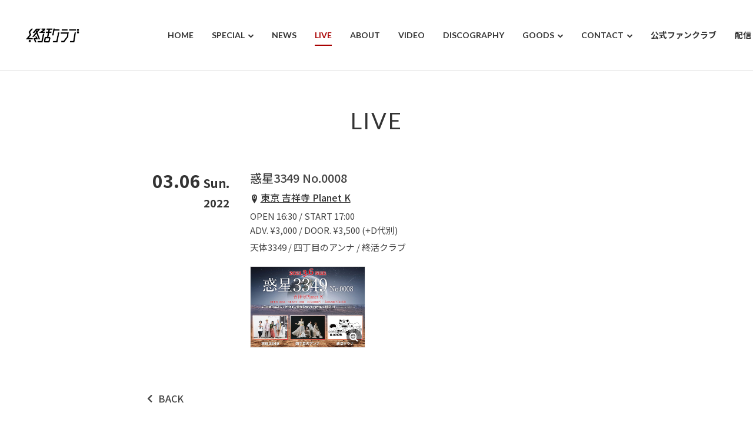

--- FILE ---
content_type: text/html; charset=UTF-8
request_url: https://www.shukatsuclub.info/live/%E6%83%91%E6%98%9F3349-no-0008/
body_size: 5450
content:
<!DOCTYPE HTML>
<html lang="ja">

<head>
	<meta charset="utf-8">
	<meta name="viewport" content="width=device-width, initial-scale=1">
	<meta name="format-detection" content="telephone=no">
	<meta name="description" content="終活クラブ Official Web">
	<meta name="keywords" content="終活クラブ,就活クラブ,新潟,バンド,少年あああああ,石栗,イシダヒロキ,羽茂さん,ファイヤー・バード">
	<title>惑星3349 No.0008 | 終活クラブ</title>
<meta name='robots' content='max-image-preview:large' />
<link rel='stylesheet' id='wp-block-library-css' href='https://www.shukatsuclub.info/wp-includes/css/dist/block-library/style.min.css?ver=6.5.7' type='text/css' media='all' />
<style id='classic-theme-styles-inline-css' type='text/css'>
/*! This file is auto-generated */
.wp-block-button__link{color:#fff;background-color:#32373c;border-radius:9999px;box-shadow:none;text-decoration:none;padding:calc(.667em + 2px) calc(1.333em + 2px);font-size:1.125em}.wp-block-file__button{background:#32373c;color:#fff;text-decoration:none}
</style>
<style id='global-styles-inline-css' type='text/css'>
body{--wp--preset--color--black: #000000;--wp--preset--color--cyan-bluish-gray: #abb8c3;--wp--preset--color--white: #ffffff;--wp--preset--color--pale-pink: #f78da7;--wp--preset--color--vivid-red: #cf2e2e;--wp--preset--color--luminous-vivid-orange: #ff6900;--wp--preset--color--luminous-vivid-amber: #fcb900;--wp--preset--color--light-green-cyan: #7bdcb5;--wp--preset--color--vivid-green-cyan: #00d084;--wp--preset--color--pale-cyan-blue: #8ed1fc;--wp--preset--color--vivid-cyan-blue: #0693e3;--wp--preset--color--vivid-purple: #9b51e0;--wp--preset--gradient--vivid-cyan-blue-to-vivid-purple: linear-gradient(135deg,rgba(6,147,227,1) 0%,rgb(155,81,224) 100%);--wp--preset--gradient--light-green-cyan-to-vivid-green-cyan: linear-gradient(135deg,rgb(122,220,180) 0%,rgb(0,208,130) 100%);--wp--preset--gradient--luminous-vivid-amber-to-luminous-vivid-orange: linear-gradient(135deg,rgba(252,185,0,1) 0%,rgba(255,105,0,1) 100%);--wp--preset--gradient--luminous-vivid-orange-to-vivid-red: linear-gradient(135deg,rgba(255,105,0,1) 0%,rgb(207,46,46) 100%);--wp--preset--gradient--very-light-gray-to-cyan-bluish-gray: linear-gradient(135deg,rgb(238,238,238) 0%,rgb(169,184,195) 100%);--wp--preset--gradient--cool-to-warm-spectrum: linear-gradient(135deg,rgb(74,234,220) 0%,rgb(151,120,209) 20%,rgb(207,42,186) 40%,rgb(238,44,130) 60%,rgb(251,105,98) 80%,rgb(254,248,76) 100%);--wp--preset--gradient--blush-light-purple: linear-gradient(135deg,rgb(255,206,236) 0%,rgb(152,150,240) 100%);--wp--preset--gradient--blush-bordeaux: linear-gradient(135deg,rgb(254,205,165) 0%,rgb(254,45,45) 50%,rgb(107,0,62) 100%);--wp--preset--gradient--luminous-dusk: linear-gradient(135deg,rgb(255,203,112) 0%,rgb(199,81,192) 50%,rgb(65,88,208) 100%);--wp--preset--gradient--pale-ocean: linear-gradient(135deg,rgb(255,245,203) 0%,rgb(182,227,212) 50%,rgb(51,167,181) 100%);--wp--preset--gradient--electric-grass: linear-gradient(135deg,rgb(202,248,128) 0%,rgb(113,206,126) 100%);--wp--preset--gradient--midnight: linear-gradient(135deg,rgb(2,3,129) 0%,rgb(40,116,252) 100%);--wp--preset--font-size--small: 13px;--wp--preset--font-size--medium: 20px;--wp--preset--font-size--large: 36px;--wp--preset--font-size--x-large: 42px;--wp--preset--spacing--20: 0.44rem;--wp--preset--spacing--30: 0.67rem;--wp--preset--spacing--40: 1rem;--wp--preset--spacing--50: 1.5rem;--wp--preset--spacing--60: 2.25rem;--wp--preset--spacing--70: 3.38rem;--wp--preset--spacing--80: 5.06rem;--wp--preset--shadow--natural: 6px 6px 9px rgba(0, 0, 0, 0.2);--wp--preset--shadow--deep: 12px 12px 50px rgba(0, 0, 0, 0.4);--wp--preset--shadow--sharp: 6px 6px 0px rgba(0, 0, 0, 0.2);--wp--preset--shadow--outlined: 6px 6px 0px -3px rgba(255, 255, 255, 1), 6px 6px rgba(0, 0, 0, 1);--wp--preset--shadow--crisp: 6px 6px 0px rgba(0, 0, 0, 1);}:where(.is-layout-flex){gap: 0.5em;}:where(.is-layout-grid){gap: 0.5em;}body .is-layout-flex{display: flex;}body .is-layout-flex{flex-wrap: wrap;align-items: center;}body .is-layout-flex > *{margin: 0;}body .is-layout-grid{display: grid;}body .is-layout-grid > *{margin: 0;}:where(.wp-block-columns.is-layout-flex){gap: 2em;}:where(.wp-block-columns.is-layout-grid){gap: 2em;}:where(.wp-block-post-template.is-layout-flex){gap: 1.25em;}:where(.wp-block-post-template.is-layout-grid){gap: 1.25em;}.has-black-color{color: var(--wp--preset--color--black) !important;}.has-cyan-bluish-gray-color{color: var(--wp--preset--color--cyan-bluish-gray) !important;}.has-white-color{color: var(--wp--preset--color--white) !important;}.has-pale-pink-color{color: var(--wp--preset--color--pale-pink) !important;}.has-vivid-red-color{color: var(--wp--preset--color--vivid-red) !important;}.has-luminous-vivid-orange-color{color: var(--wp--preset--color--luminous-vivid-orange) !important;}.has-luminous-vivid-amber-color{color: var(--wp--preset--color--luminous-vivid-amber) !important;}.has-light-green-cyan-color{color: var(--wp--preset--color--light-green-cyan) !important;}.has-vivid-green-cyan-color{color: var(--wp--preset--color--vivid-green-cyan) !important;}.has-pale-cyan-blue-color{color: var(--wp--preset--color--pale-cyan-blue) !important;}.has-vivid-cyan-blue-color{color: var(--wp--preset--color--vivid-cyan-blue) !important;}.has-vivid-purple-color{color: var(--wp--preset--color--vivid-purple) !important;}.has-black-background-color{background-color: var(--wp--preset--color--black) !important;}.has-cyan-bluish-gray-background-color{background-color: var(--wp--preset--color--cyan-bluish-gray) !important;}.has-white-background-color{background-color: var(--wp--preset--color--white) !important;}.has-pale-pink-background-color{background-color: var(--wp--preset--color--pale-pink) !important;}.has-vivid-red-background-color{background-color: var(--wp--preset--color--vivid-red) !important;}.has-luminous-vivid-orange-background-color{background-color: var(--wp--preset--color--luminous-vivid-orange) !important;}.has-luminous-vivid-amber-background-color{background-color: var(--wp--preset--color--luminous-vivid-amber) !important;}.has-light-green-cyan-background-color{background-color: var(--wp--preset--color--light-green-cyan) !important;}.has-vivid-green-cyan-background-color{background-color: var(--wp--preset--color--vivid-green-cyan) !important;}.has-pale-cyan-blue-background-color{background-color: var(--wp--preset--color--pale-cyan-blue) !important;}.has-vivid-cyan-blue-background-color{background-color: var(--wp--preset--color--vivid-cyan-blue) !important;}.has-vivid-purple-background-color{background-color: var(--wp--preset--color--vivid-purple) !important;}.has-black-border-color{border-color: var(--wp--preset--color--black) !important;}.has-cyan-bluish-gray-border-color{border-color: var(--wp--preset--color--cyan-bluish-gray) !important;}.has-white-border-color{border-color: var(--wp--preset--color--white) !important;}.has-pale-pink-border-color{border-color: var(--wp--preset--color--pale-pink) !important;}.has-vivid-red-border-color{border-color: var(--wp--preset--color--vivid-red) !important;}.has-luminous-vivid-orange-border-color{border-color: var(--wp--preset--color--luminous-vivid-orange) !important;}.has-luminous-vivid-amber-border-color{border-color: var(--wp--preset--color--luminous-vivid-amber) !important;}.has-light-green-cyan-border-color{border-color: var(--wp--preset--color--light-green-cyan) !important;}.has-vivid-green-cyan-border-color{border-color: var(--wp--preset--color--vivid-green-cyan) !important;}.has-pale-cyan-blue-border-color{border-color: var(--wp--preset--color--pale-cyan-blue) !important;}.has-vivid-cyan-blue-border-color{border-color: var(--wp--preset--color--vivid-cyan-blue) !important;}.has-vivid-purple-border-color{border-color: var(--wp--preset--color--vivid-purple) !important;}.has-vivid-cyan-blue-to-vivid-purple-gradient-background{background: var(--wp--preset--gradient--vivid-cyan-blue-to-vivid-purple) !important;}.has-light-green-cyan-to-vivid-green-cyan-gradient-background{background: var(--wp--preset--gradient--light-green-cyan-to-vivid-green-cyan) !important;}.has-luminous-vivid-amber-to-luminous-vivid-orange-gradient-background{background: var(--wp--preset--gradient--luminous-vivid-amber-to-luminous-vivid-orange) !important;}.has-luminous-vivid-orange-to-vivid-red-gradient-background{background: var(--wp--preset--gradient--luminous-vivid-orange-to-vivid-red) !important;}.has-very-light-gray-to-cyan-bluish-gray-gradient-background{background: var(--wp--preset--gradient--very-light-gray-to-cyan-bluish-gray) !important;}.has-cool-to-warm-spectrum-gradient-background{background: var(--wp--preset--gradient--cool-to-warm-spectrum) !important;}.has-blush-light-purple-gradient-background{background: var(--wp--preset--gradient--blush-light-purple) !important;}.has-blush-bordeaux-gradient-background{background: var(--wp--preset--gradient--blush-bordeaux) !important;}.has-luminous-dusk-gradient-background{background: var(--wp--preset--gradient--luminous-dusk) !important;}.has-pale-ocean-gradient-background{background: var(--wp--preset--gradient--pale-ocean) !important;}.has-electric-grass-gradient-background{background: var(--wp--preset--gradient--electric-grass) !important;}.has-midnight-gradient-background{background: var(--wp--preset--gradient--midnight) !important;}.has-small-font-size{font-size: var(--wp--preset--font-size--small) !important;}.has-medium-font-size{font-size: var(--wp--preset--font-size--medium) !important;}.has-large-font-size{font-size: var(--wp--preset--font-size--large) !important;}.has-x-large-font-size{font-size: var(--wp--preset--font-size--x-large) !important;}
.wp-block-navigation a:where(:not(.wp-element-button)){color: inherit;}
:where(.wp-block-post-template.is-layout-flex){gap: 1.25em;}:where(.wp-block-post-template.is-layout-grid){gap: 1.25em;}
:where(.wp-block-columns.is-layout-flex){gap: 2em;}:where(.wp-block-columns.is-layout-grid){gap: 2em;}
.wp-block-pullquote{font-size: 1.5em;line-height: 1.6;}
</style>
<link rel='stylesheet' id='flexible-table-block-css' href='https://www.shukatsuclub.info/wp-content/plugins/flexible-table-block/build/style-index.css?ver=1714739693' type='text/css' media='all' />
<style id='flexible-table-block-inline-css' type='text/css'>
.wp-block-flexible-table-block-table.wp-block-flexible-table-block-table>table{width:100%;max-width:100%;border-collapse:collapse;}.wp-block-flexible-table-block-table.wp-block-flexible-table-block-table.is-style-stripes tbody tr:nth-child(odd) th{background-color:#f0f0f1;}.wp-block-flexible-table-block-table.wp-block-flexible-table-block-table.is-style-stripes tbody tr:nth-child(odd) td{background-color:#f0f0f1;}.wp-block-flexible-table-block-table.wp-block-flexible-table-block-table.is-style-stripes tbody tr:nth-child(even) th{background-color:#ffffff;}.wp-block-flexible-table-block-table.wp-block-flexible-table-block-table.is-style-stripes tbody tr:nth-child(even) td{background-color:#ffffff;}.wp-block-flexible-table-block-table.wp-block-flexible-table-block-table>table tr th,.wp-block-flexible-table-block-table.wp-block-flexible-table-block-table>table tr td{padding:0.5em;border-width:1px;border-style:solid;border-color:#000000;text-align:left;vertical-align:middle;}.wp-block-flexible-table-block-table.wp-block-flexible-table-block-table>table tr th{background-color:#f0f0f1;}.wp-block-flexible-table-block-table.wp-block-flexible-table-block-table>table tr td{background-color:#ffffff;}@media screen and (min-width:769px){.wp-block-flexible-table-block-table.is-scroll-on-pc{overflow-x:scroll;}.wp-block-flexible-table-block-table.is-scroll-on-pc table{max-width:none;align-self:self-start;}}@media screen and (max-width:768px){.wp-block-flexible-table-block-table.is-scroll-on-mobile{overflow-x:scroll;}.wp-block-flexible-table-block-table.is-scroll-on-mobile table{max-width:none;align-self:self-start;}.wp-block-flexible-table-block-table table.is-stacked-on-mobile th,.wp-block-flexible-table-block-table table.is-stacked-on-mobile td{width:100%!important;display:block;}}
</style>
<link rel='stylesheet' id='pz-linkcard-css' href='//www.shukatsuclub.info/wp-content/uploads/pz-linkcard/style.css?ver=2.5.3.1.313' type='text/css' media='all' />
<link rel='stylesheet' id='wp-pagenavi-css' href='https://www.shukatsuclub.info/wp-content/plugins/wp-pagenavi/pagenavi-css.css?ver=2.70' type='text/css' media='all' />
<link rel="canonical" href="https://www.shukatsuclub.info/live/%e6%83%91%e6%98%9f3349-no-0008/">
	<meta property="og:locale" content="ja_JP">
			<meta property="og:title" content="  惑星3349 No.0008" />
		<meta property="og:type" content="article" />
		<meta property="og:description" content="終活クラブ Official Web" />
	<meta property="og:url" content="https://www.shukatsuclub.info" />
	<meta property="og:site_name" content="終活クラブ" />
	<meta property="og:image" content="https://www.shukatsuclub.info/wp-content/uploads/2022/04/shukatsuclub_visual_logo.jpg" />
	<meta property="og:image:secure_url" content="https://www.shukatsuclub.info/wp-content/uploads/2022/04/shukatsuclub_visual_logo.jpg" />
	<meta name="twitter:card" content="summary_large_image" />
			<meta name="twitter:title" content="  惑星3349 No.0008" />
		<meta name="twitter:description" content="終活クラブ Official Web" />
	<meta name="twitter:image" content="https://www.shukatsuclub.info/wp-content/uploads/2022/04/shukatsuclub_visual_logo.jpg" />
	<link rel="apple-touch-icon" href="https://www.shukatsuclub.info/wp-content/uploads/2022/04/shukatsu_ghost.png">
	<link rel="icon" href="https://www.shukatsuclub.info/wp-content/uploads/2022/04/shukatsu_ghost.png">
	<link href="https://www.shukatsuclub.info/wp-content/themes/zousanrecordspro/style.css" rel="stylesheet">
	<link rel="stylesheet" type="text/css" href="https://www.shukatsuclub.info/wp-content/themes/zousanrecordspro/css/common/reset.css" media="all">
	<link rel="stylesheet" type="text/css" href="https://www.shukatsuclub.info/wp-content/themes/zousanrecordspro/css/common/base.css" media="all">
	<link rel="stylesheet" type="text/css" href="https://www.shukatsuclub.info/wp-content/themes/zousanrecordspro/css/common/contents.css" media="all">
	<link rel="stylesheet" type="text/css" href="https://www.shukatsuclub.info/wp-content/themes/zousanrecordspro/css/lib/jquery.colorbox_02.css" media="all">
			<link rel="stylesheet" type="text/css" href="https://www.shukatsuclub.info/wp-content/themes/zousanrecordspro/css/live.css" media="all">
		<style>
		:root {
			--link_color: #a80000;
		}
	</style>
			<!-- Global site tag (gtag.js) - Google Analytics -->
		<script async src="https://www.googletagmanager.com/gtag/js?id=G-Z65GH8FX81"></script>
		<script>
			window.dataLayer = window.dataLayer || [];

			function gtag() {
				dataLayer.push(arguments);
			}
			gtag('js', new Date());
			gtag('config', 'G-Z65GH8FX81');
		</script>
		<link rel='dns-prefetch' href='//s.w.org' />
</head>

<body>
	<div class="container">
		<header id="header_wrap">
			<div id="header">
				<div id="logo_set">
					<h1 id="logo"><a href="https://www.shukatsuclub.info/"><img src="https://www.shukatsuclub.info/wp-content/uploads/2025/08/S__5857292_0.jpg" alt="終活クラブ"></a></h1>
				</div>
				<p id="gnav_btn" class="menu"><span></span><span></span><span></span></p>
				<nav id="gnav">
					<ul id="gnav_list" class="link_color">
						<li id="menu-item-25" class="menu-item menu-item-type-custom menu-item-object-custom menu-item-home menu-item-25"><a href="https://www.shukatsuclub.info/"><span>HOME</span></a></li>
<li id="menu-item-1031" class="menu-item menu-item-type-custom menu-item-object-custom menu-item-has-children menu-item-1031"><a><span>SPECIAL</span></a>
<ul class="sub-menu">
	<li id="menu-item-1776" class="menu-item menu-item-type-custom menu-item-object-custom menu-item-1776"><a href="https://shukatsuclub.info/interview/"><span>INTERVIEW</span></a></li>
	<li id="menu-item-2355" class="menu-item menu-item-type-custom menu-item-object-custom menu-item-2355"><a href="https://shukatsuclub.info/susume/"><span>1stFullAlbum『終活のススメ』特設サイト</span></a></li>
	<li id="menu-item-1774" class="menu-item menu-item-type-custom menu-item-object-custom menu-item-1774"><a href="https://shukatsuclub.info/tebiki/"><span>2ndFullAlbum『終活のてびき』特設サイト</span></a></li>
</ul>
</li>
<li id="menu-item-1003" class="menu-item menu-item-type-custom menu-item-object-custom menu-item-1003"><a href="https://www.shukatsuclub.info/news/"><span>NEWS</span></a></li>
<li id="menu-item-22" class="menu-item menu-item-type-custom menu-item-object-custom menu-item-22"><a href="https://www.shukatsuclub.info/live/"><span>LIVE</span></a></li>
<li id="menu-item-117" class="menu-item menu-item-type-post_type menu-item-object-page menu-item-117"><a href="https://www.shukatsuclub.info/about/"><span>ABOUT</span></a></li>
<li id="menu-item-23" class="menu-item menu-item-type-custom menu-item-object-custom menu-item-23"><a href="https://www.shukatsuclub.info/video/"><span>VIDEO</span></a></li>
<li id="menu-item-24" class="menu-item menu-item-type-custom menu-item-object-custom menu-item-24"><a href="https://www.shukatsuclub.info/discography/"><span>DISCOGRAPHY</span></a></li>
<li id="menu-item-788" class="menu-item menu-item-type-custom menu-item-object-custom menu-item-has-children menu-item-788"><a href="https://www.shukatsuclub.info/goods/"><span>GOODS</span></a>
<ul class="sub-menu">
	<li id="menu-item-2391" class="menu-item menu-item-type-post_type menu-item-object-page menu-item-2391"><a href="https://www.shukatsuclub.info/goods/"><span>GOODS</span></a></li>
	<li id="menu-item-2390" class="menu-item menu-item-type-custom menu-item-object-custom menu-item-2390"><a href="https://shukatsu.fashionstore.jp/"><span>終活商店(通販)</span></a></li>
</ul>
</li>
<li id="menu-item-18" class="menu-item menu-item-type-post_type menu-item-object-page menu-item-has-children menu-item-18"><a href="https://www.shukatsuclub.info/contact/"><span>CONTACT</span></a>
<ul class="sub-menu">
	<li id="menu-item-1860" class="menu-item menu-item-type-post_type menu-item-object-page menu-item-1860"><a href="https://www.shukatsuclub.info/request/"><span>REQUEST</span></a></li>
</ul>
</li>
<li id="menu-item-2305" class="menu-item menu-item-type-custom menu-item-object-custom menu-item-2305"><a href="https://fanicon.net/fancommunities/6250"><span>公式ファンクラブ</span></a></li>
<li id="menu-item-1756" class="menu-item menu-item-type-custom menu-item-object-custom menu-item-1756"><a href="https://lit.link/shukatsuclub"><span>配信リンク</span></a></li>
					</ul>
					<ul class="sns_icon display_none_pc">
																			<li><a href="https://instagram.com/shukatsuclub" target="_blank"><i class="icon icon-instagram"></i></a></li>
																			<li><a href="https://twitter.com/shukatsuclub" target="_blank"><i class="icon icon-x"></i></a></li>
																			<li><a href="https://www.youtube.com/channel/UCAfOjKRttdUSav52hUQMcFQ" target="_blank"><i class="icon icon-youtube"></i></a></li>
																			<li><a href="https://open.spotify.com/artist/3R2FK3WS1nBCJuaerq98Ra" target="_blank"><i class="icon icon-spotify"></i></a></li>
																															<li><a href="https://www.tiktok.com/@shukatsuclub" target="_blank"><i class="icon icon-tiktok"></i></a></li>
											</ul>
				</nav>
			</div>
		</header><div id="contents_wrap">
	<div id="live_contents" class="contents fadein">
		<section class="area">
			<div class="hgroup">
				<h1 class="heading01">LIVE</h1>
			</div>
			<div id="live_box" class="box w800">
				<div class="part live_part">
					<ul class="live_ul">
						<li class="live_li">
							<div class="live_date">
																<p class="live_day">03.06<span class="live_week">Sun.</span><br class="display_none_sp"><span class="live_year">2022</span></p>
							</div>
							<div class="live_cont">
								<h4 class="live_title heading04">惑星3349 No.0008</h4>
																	<p class="live_place link_color"><i class="icon-location2"></i><a href="http://inter-planets.net/" target="_blank">東京 吉祥寺 Planet K</a></p>
																									<p class="live_time">OPEN 16:30 / START 17:00</p>
																									<p class="live_price">ADV. ¥3,000 / DOOR. ¥3,500 (+D代別)</p>
																									<p class="live_act">天体3349 / 四丁目のアンナ / 終活クラブ</p>
																																	<ul class="clm3_pc clm3_tb clm2_sp img_ul">
																					<li class="list_cont img_li">
												<p class="pic live_img btn"><a href="https://www.shukatsuclub.info/wp-content/uploads/2022/04/4B3BD585-87D9-4493-881E-D47389259493.jpg" class="zoom"><img src="https://www.shukatsuclub.info/wp-content/uploads/2022/04/4B3BD585-87D9-4493-881E-D47389259493.jpg" alt="惑星3349 No.0008"><span class="icon icon-zoom"></span></a></p>
											</li>
																			</ul>
																															</div>
						</li>
					</ul>
				</div>
				<div class="part">
					<p><a href="javascript:history.back();" class="button btn_small btn_modoru"><span><i class="icon icon-chevron-left-solid"></i>BACK</span></a></p>
				</div>
			</div>
		</section>
	</div>
</div>
		<footer id="footer_wrap">
							<div id="sns_wrap">
					<ul class="sns_icon">
																			<li><a href="https://instagram.com/shukatsuclub" target="_blank"><i class="icon icon-instagram"></i></a></li>
																			<li><a href="https://twitter.com/shukatsuclub" target="_blank"><i class="icon icon-x"></i></a></li>
																			<li><a href="https://www.youtube.com/channel/UCAfOjKRttdUSav52hUQMcFQ" target="_blank"><i class="icon icon-youtube"></i></a></li>
																			<li><a href="https://open.spotify.com/artist/3R2FK3WS1nBCJuaerq98Ra" target="_blank"><i class="icon icon-spotify"></i></a></li>
																															<li><a href="https://www.tiktok.com/@shukatsuclub" target="_blank"><i class="icon icon-tiktok"></i></a></li>
											</ul>
				</div>
									<div id="copyright_wrap">
				<p id="copyright"><small>© 2022 終活クラブ</small></p>
			</div>
			<div id="pagetop"><a href=".header" class="button"><span class="icon icon-arrow-to-top"></span></a></div>
		</footer>
		<script type="text/javascript" src="https://www.google.com/recaptcha/api.js?render=6LcqNIopAAAAAD32eN64aAdzcnPPONZYhZBnouWn&amp;ver=3.0" id="google-recaptcha-js"></script>
<script type="text/javascript" src="https://www.shukatsuclub.info/wp-includes/js/dist/vendor/wp-polyfill-inert.min.js?ver=3.1.2" id="wp-polyfill-inert-js"></script>
<script type="text/javascript" src="https://www.shukatsuclub.info/wp-includes/js/dist/vendor/regenerator-runtime.min.js?ver=0.14.0" id="regenerator-runtime-js"></script>
<script type="text/javascript" src="https://www.shukatsuclub.info/wp-includes/js/dist/vendor/wp-polyfill.min.js?ver=3.15.0" id="wp-polyfill-js"></script>
<script type="text/javascript" id="wpcf7-recaptcha-js-extra">
/* <![CDATA[ */
var wpcf7_recaptcha = {"sitekey":"6LcqNIopAAAAAD32eN64aAdzcnPPONZYhZBnouWn","actions":{"homepage":"homepage","contactform":"contactform"}};
/* ]]> */
</script>
<script type="text/javascript" src="https://www.shukatsuclub.info/wp-content/plugins/contact-form-7/modules/recaptcha/index.js?ver=5.9.8" id="wpcf7-recaptcha-js"></script>
		</div>
		<script src="https://ajax.googleapis.com/ajax/libs/jquery/3.4.1/jquery.min.js"></script>
		<script src="https://www.shukatsuclub.info/wp-content/themes/zousanrecordspro/js/lib.js" charset="utf-8"></script>
		<script src="https://www.shukatsuclub.info/wp-content/themes/zousanrecordspro/js/frame.js" charset="utf-8"></script>
		<script src="https://www.shukatsuclub.info/wp-content/themes/zousanrecordspro/js/base.js" charset="utf-8"></script>
					<script src="https://www.shukatsuclub.info/wp-content/themes/zousanrecordspro/js/jquery.colorbox.js" charset="utf-8"></script>
			<script src="https://www.shukatsuclub.info/wp-content/themes/zousanrecordspro/js/live.js" charset="utf-8"></script>
				</body>

		</html>

--- FILE ---
content_type: text/html; charset=utf-8
request_url: https://www.google.com/recaptcha/api2/anchor?ar=1&k=6LcqNIopAAAAAD32eN64aAdzcnPPONZYhZBnouWn&co=aHR0cHM6Ly93d3cuc2h1a2F0c3VjbHViLmluZm86NDQz&hl=en&v=N67nZn4AqZkNcbeMu4prBgzg&size=invisible&anchor-ms=20000&execute-ms=30000&cb=14ss8k5a8v75
body_size: 48725
content:
<!DOCTYPE HTML><html dir="ltr" lang="en"><head><meta http-equiv="Content-Type" content="text/html; charset=UTF-8">
<meta http-equiv="X-UA-Compatible" content="IE=edge">
<title>reCAPTCHA</title>
<style type="text/css">
/* cyrillic-ext */
@font-face {
  font-family: 'Roboto';
  font-style: normal;
  font-weight: 400;
  font-stretch: 100%;
  src: url(//fonts.gstatic.com/s/roboto/v48/KFO7CnqEu92Fr1ME7kSn66aGLdTylUAMa3GUBHMdazTgWw.woff2) format('woff2');
  unicode-range: U+0460-052F, U+1C80-1C8A, U+20B4, U+2DE0-2DFF, U+A640-A69F, U+FE2E-FE2F;
}
/* cyrillic */
@font-face {
  font-family: 'Roboto';
  font-style: normal;
  font-weight: 400;
  font-stretch: 100%;
  src: url(//fonts.gstatic.com/s/roboto/v48/KFO7CnqEu92Fr1ME7kSn66aGLdTylUAMa3iUBHMdazTgWw.woff2) format('woff2');
  unicode-range: U+0301, U+0400-045F, U+0490-0491, U+04B0-04B1, U+2116;
}
/* greek-ext */
@font-face {
  font-family: 'Roboto';
  font-style: normal;
  font-weight: 400;
  font-stretch: 100%;
  src: url(//fonts.gstatic.com/s/roboto/v48/KFO7CnqEu92Fr1ME7kSn66aGLdTylUAMa3CUBHMdazTgWw.woff2) format('woff2');
  unicode-range: U+1F00-1FFF;
}
/* greek */
@font-face {
  font-family: 'Roboto';
  font-style: normal;
  font-weight: 400;
  font-stretch: 100%;
  src: url(//fonts.gstatic.com/s/roboto/v48/KFO7CnqEu92Fr1ME7kSn66aGLdTylUAMa3-UBHMdazTgWw.woff2) format('woff2');
  unicode-range: U+0370-0377, U+037A-037F, U+0384-038A, U+038C, U+038E-03A1, U+03A3-03FF;
}
/* math */
@font-face {
  font-family: 'Roboto';
  font-style: normal;
  font-weight: 400;
  font-stretch: 100%;
  src: url(//fonts.gstatic.com/s/roboto/v48/KFO7CnqEu92Fr1ME7kSn66aGLdTylUAMawCUBHMdazTgWw.woff2) format('woff2');
  unicode-range: U+0302-0303, U+0305, U+0307-0308, U+0310, U+0312, U+0315, U+031A, U+0326-0327, U+032C, U+032F-0330, U+0332-0333, U+0338, U+033A, U+0346, U+034D, U+0391-03A1, U+03A3-03A9, U+03B1-03C9, U+03D1, U+03D5-03D6, U+03F0-03F1, U+03F4-03F5, U+2016-2017, U+2034-2038, U+203C, U+2040, U+2043, U+2047, U+2050, U+2057, U+205F, U+2070-2071, U+2074-208E, U+2090-209C, U+20D0-20DC, U+20E1, U+20E5-20EF, U+2100-2112, U+2114-2115, U+2117-2121, U+2123-214F, U+2190, U+2192, U+2194-21AE, U+21B0-21E5, U+21F1-21F2, U+21F4-2211, U+2213-2214, U+2216-22FF, U+2308-230B, U+2310, U+2319, U+231C-2321, U+2336-237A, U+237C, U+2395, U+239B-23B7, U+23D0, U+23DC-23E1, U+2474-2475, U+25AF, U+25B3, U+25B7, U+25BD, U+25C1, U+25CA, U+25CC, U+25FB, U+266D-266F, U+27C0-27FF, U+2900-2AFF, U+2B0E-2B11, U+2B30-2B4C, U+2BFE, U+3030, U+FF5B, U+FF5D, U+1D400-1D7FF, U+1EE00-1EEFF;
}
/* symbols */
@font-face {
  font-family: 'Roboto';
  font-style: normal;
  font-weight: 400;
  font-stretch: 100%;
  src: url(//fonts.gstatic.com/s/roboto/v48/KFO7CnqEu92Fr1ME7kSn66aGLdTylUAMaxKUBHMdazTgWw.woff2) format('woff2');
  unicode-range: U+0001-000C, U+000E-001F, U+007F-009F, U+20DD-20E0, U+20E2-20E4, U+2150-218F, U+2190, U+2192, U+2194-2199, U+21AF, U+21E6-21F0, U+21F3, U+2218-2219, U+2299, U+22C4-22C6, U+2300-243F, U+2440-244A, U+2460-24FF, U+25A0-27BF, U+2800-28FF, U+2921-2922, U+2981, U+29BF, U+29EB, U+2B00-2BFF, U+4DC0-4DFF, U+FFF9-FFFB, U+10140-1018E, U+10190-1019C, U+101A0, U+101D0-101FD, U+102E0-102FB, U+10E60-10E7E, U+1D2C0-1D2D3, U+1D2E0-1D37F, U+1F000-1F0FF, U+1F100-1F1AD, U+1F1E6-1F1FF, U+1F30D-1F30F, U+1F315, U+1F31C, U+1F31E, U+1F320-1F32C, U+1F336, U+1F378, U+1F37D, U+1F382, U+1F393-1F39F, U+1F3A7-1F3A8, U+1F3AC-1F3AF, U+1F3C2, U+1F3C4-1F3C6, U+1F3CA-1F3CE, U+1F3D4-1F3E0, U+1F3ED, U+1F3F1-1F3F3, U+1F3F5-1F3F7, U+1F408, U+1F415, U+1F41F, U+1F426, U+1F43F, U+1F441-1F442, U+1F444, U+1F446-1F449, U+1F44C-1F44E, U+1F453, U+1F46A, U+1F47D, U+1F4A3, U+1F4B0, U+1F4B3, U+1F4B9, U+1F4BB, U+1F4BF, U+1F4C8-1F4CB, U+1F4D6, U+1F4DA, U+1F4DF, U+1F4E3-1F4E6, U+1F4EA-1F4ED, U+1F4F7, U+1F4F9-1F4FB, U+1F4FD-1F4FE, U+1F503, U+1F507-1F50B, U+1F50D, U+1F512-1F513, U+1F53E-1F54A, U+1F54F-1F5FA, U+1F610, U+1F650-1F67F, U+1F687, U+1F68D, U+1F691, U+1F694, U+1F698, U+1F6AD, U+1F6B2, U+1F6B9-1F6BA, U+1F6BC, U+1F6C6-1F6CF, U+1F6D3-1F6D7, U+1F6E0-1F6EA, U+1F6F0-1F6F3, U+1F6F7-1F6FC, U+1F700-1F7FF, U+1F800-1F80B, U+1F810-1F847, U+1F850-1F859, U+1F860-1F887, U+1F890-1F8AD, U+1F8B0-1F8BB, U+1F8C0-1F8C1, U+1F900-1F90B, U+1F93B, U+1F946, U+1F984, U+1F996, U+1F9E9, U+1FA00-1FA6F, U+1FA70-1FA7C, U+1FA80-1FA89, U+1FA8F-1FAC6, U+1FACE-1FADC, U+1FADF-1FAE9, U+1FAF0-1FAF8, U+1FB00-1FBFF;
}
/* vietnamese */
@font-face {
  font-family: 'Roboto';
  font-style: normal;
  font-weight: 400;
  font-stretch: 100%;
  src: url(//fonts.gstatic.com/s/roboto/v48/KFO7CnqEu92Fr1ME7kSn66aGLdTylUAMa3OUBHMdazTgWw.woff2) format('woff2');
  unicode-range: U+0102-0103, U+0110-0111, U+0128-0129, U+0168-0169, U+01A0-01A1, U+01AF-01B0, U+0300-0301, U+0303-0304, U+0308-0309, U+0323, U+0329, U+1EA0-1EF9, U+20AB;
}
/* latin-ext */
@font-face {
  font-family: 'Roboto';
  font-style: normal;
  font-weight: 400;
  font-stretch: 100%;
  src: url(//fonts.gstatic.com/s/roboto/v48/KFO7CnqEu92Fr1ME7kSn66aGLdTylUAMa3KUBHMdazTgWw.woff2) format('woff2');
  unicode-range: U+0100-02BA, U+02BD-02C5, U+02C7-02CC, U+02CE-02D7, U+02DD-02FF, U+0304, U+0308, U+0329, U+1D00-1DBF, U+1E00-1E9F, U+1EF2-1EFF, U+2020, U+20A0-20AB, U+20AD-20C0, U+2113, U+2C60-2C7F, U+A720-A7FF;
}
/* latin */
@font-face {
  font-family: 'Roboto';
  font-style: normal;
  font-weight: 400;
  font-stretch: 100%;
  src: url(//fonts.gstatic.com/s/roboto/v48/KFO7CnqEu92Fr1ME7kSn66aGLdTylUAMa3yUBHMdazQ.woff2) format('woff2');
  unicode-range: U+0000-00FF, U+0131, U+0152-0153, U+02BB-02BC, U+02C6, U+02DA, U+02DC, U+0304, U+0308, U+0329, U+2000-206F, U+20AC, U+2122, U+2191, U+2193, U+2212, U+2215, U+FEFF, U+FFFD;
}
/* cyrillic-ext */
@font-face {
  font-family: 'Roboto';
  font-style: normal;
  font-weight: 500;
  font-stretch: 100%;
  src: url(//fonts.gstatic.com/s/roboto/v48/KFO7CnqEu92Fr1ME7kSn66aGLdTylUAMa3GUBHMdazTgWw.woff2) format('woff2');
  unicode-range: U+0460-052F, U+1C80-1C8A, U+20B4, U+2DE0-2DFF, U+A640-A69F, U+FE2E-FE2F;
}
/* cyrillic */
@font-face {
  font-family: 'Roboto';
  font-style: normal;
  font-weight: 500;
  font-stretch: 100%;
  src: url(//fonts.gstatic.com/s/roboto/v48/KFO7CnqEu92Fr1ME7kSn66aGLdTylUAMa3iUBHMdazTgWw.woff2) format('woff2');
  unicode-range: U+0301, U+0400-045F, U+0490-0491, U+04B0-04B1, U+2116;
}
/* greek-ext */
@font-face {
  font-family: 'Roboto';
  font-style: normal;
  font-weight: 500;
  font-stretch: 100%;
  src: url(//fonts.gstatic.com/s/roboto/v48/KFO7CnqEu92Fr1ME7kSn66aGLdTylUAMa3CUBHMdazTgWw.woff2) format('woff2');
  unicode-range: U+1F00-1FFF;
}
/* greek */
@font-face {
  font-family: 'Roboto';
  font-style: normal;
  font-weight: 500;
  font-stretch: 100%;
  src: url(//fonts.gstatic.com/s/roboto/v48/KFO7CnqEu92Fr1ME7kSn66aGLdTylUAMa3-UBHMdazTgWw.woff2) format('woff2');
  unicode-range: U+0370-0377, U+037A-037F, U+0384-038A, U+038C, U+038E-03A1, U+03A3-03FF;
}
/* math */
@font-face {
  font-family: 'Roboto';
  font-style: normal;
  font-weight: 500;
  font-stretch: 100%;
  src: url(//fonts.gstatic.com/s/roboto/v48/KFO7CnqEu92Fr1ME7kSn66aGLdTylUAMawCUBHMdazTgWw.woff2) format('woff2');
  unicode-range: U+0302-0303, U+0305, U+0307-0308, U+0310, U+0312, U+0315, U+031A, U+0326-0327, U+032C, U+032F-0330, U+0332-0333, U+0338, U+033A, U+0346, U+034D, U+0391-03A1, U+03A3-03A9, U+03B1-03C9, U+03D1, U+03D5-03D6, U+03F0-03F1, U+03F4-03F5, U+2016-2017, U+2034-2038, U+203C, U+2040, U+2043, U+2047, U+2050, U+2057, U+205F, U+2070-2071, U+2074-208E, U+2090-209C, U+20D0-20DC, U+20E1, U+20E5-20EF, U+2100-2112, U+2114-2115, U+2117-2121, U+2123-214F, U+2190, U+2192, U+2194-21AE, U+21B0-21E5, U+21F1-21F2, U+21F4-2211, U+2213-2214, U+2216-22FF, U+2308-230B, U+2310, U+2319, U+231C-2321, U+2336-237A, U+237C, U+2395, U+239B-23B7, U+23D0, U+23DC-23E1, U+2474-2475, U+25AF, U+25B3, U+25B7, U+25BD, U+25C1, U+25CA, U+25CC, U+25FB, U+266D-266F, U+27C0-27FF, U+2900-2AFF, U+2B0E-2B11, U+2B30-2B4C, U+2BFE, U+3030, U+FF5B, U+FF5D, U+1D400-1D7FF, U+1EE00-1EEFF;
}
/* symbols */
@font-face {
  font-family: 'Roboto';
  font-style: normal;
  font-weight: 500;
  font-stretch: 100%;
  src: url(//fonts.gstatic.com/s/roboto/v48/KFO7CnqEu92Fr1ME7kSn66aGLdTylUAMaxKUBHMdazTgWw.woff2) format('woff2');
  unicode-range: U+0001-000C, U+000E-001F, U+007F-009F, U+20DD-20E0, U+20E2-20E4, U+2150-218F, U+2190, U+2192, U+2194-2199, U+21AF, U+21E6-21F0, U+21F3, U+2218-2219, U+2299, U+22C4-22C6, U+2300-243F, U+2440-244A, U+2460-24FF, U+25A0-27BF, U+2800-28FF, U+2921-2922, U+2981, U+29BF, U+29EB, U+2B00-2BFF, U+4DC0-4DFF, U+FFF9-FFFB, U+10140-1018E, U+10190-1019C, U+101A0, U+101D0-101FD, U+102E0-102FB, U+10E60-10E7E, U+1D2C0-1D2D3, U+1D2E0-1D37F, U+1F000-1F0FF, U+1F100-1F1AD, U+1F1E6-1F1FF, U+1F30D-1F30F, U+1F315, U+1F31C, U+1F31E, U+1F320-1F32C, U+1F336, U+1F378, U+1F37D, U+1F382, U+1F393-1F39F, U+1F3A7-1F3A8, U+1F3AC-1F3AF, U+1F3C2, U+1F3C4-1F3C6, U+1F3CA-1F3CE, U+1F3D4-1F3E0, U+1F3ED, U+1F3F1-1F3F3, U+1F3F5-1F3F7, U+1F408, U+1F415, U+1F41F, U+1F426, U+1F43F, U+1F441-1F442, U+1F444, U+1F446-1F449, U+1F44C-1F44E, U+1F453, U+1F46A, U+1F47D, U+1F4A3, U+1F4B0, U+1F4B3, U+1F4B9, U+1F4BB, U+1F4BF, U+1F4C8-1F4CB, U+1F4D6, U+1F4DA, U+1F4DF, U+1F4E3-1F4E6, U+1F4EA-1F4ED, U+1F4F7, U+1F4F9-1F4FB, U+1F4FD-1F4FE, U+1F503, U+1F507-1F50B, U+1F50D, U+1F512-1F513, U+1F53E-1F54A, U+1F54F-1F5FA, U+1F610, U+1F650-1F67F, U+1F687, U+1F68D, U+1F691, U+1F694, U+1F698, U+1F6AD, U+1F6B2, U+1F6B9-1F6BA, U+1F6BC, U+1F6C6-1F6CF, U+1F6D3-1F6D7, U+1F6E0-1F6EA, U+1F6F0-1F6F3, U+1F6F7-1F6FC, U+1F700-1F7FF, U+1F800-1F80B, U+1F810-1F847, U+1F850-1F859, U+1F860-1F887, U+1F890-1F8AD, U+1F8B0-1F8BB, U+1F8C0-1F8C1, U+1F900-1F90B, U+1F93B, U+1F946, U+1F984, U+1F996, U+1F9E9, U+1FA00-1FA6F, U+1FA70-1FA7C, U+1FA80-1FA89, U+1FA8F-1FAC6, U+1FACE-1FADC, U+1FADF-1FAE9, U+1FAF0-1FAF8, U+1FB00-1FBFF;
}
/* vietnamese */
@font-face {
  font-family: 'Roboto';
  font-style: normal;
  font-weight: 500;
  font-stretch: 100%;
  src: url(//fonts.gstatic.com/s/roboto/v48/KFO7CnqEu92Fr1ME7kSn66aGLdTylUAMa3OUBHMdazTgWw.woff2) format('woff2');
  unicode-range: U+0102-0103, U+0110-0111, U+0128-0129, U+0168-0169, U+01A0-01A1, U+01AF-01B0, U+0300-0301, U+0303-0304, U+0308-0309, U+0323, U+0329, U+1EA0-1EF9, U+20AB;
}
/* latin-ext */
@font-face {
  font-family: 'Roboto';
  font-style: normal;
  font-weight: 500;
  font-stretch: 100%;
  src: url(//fonts.gstatic.com/s/roboto/v48/KFO7CnqEu92Fr1ME7kSn66aGLdTylUAMa3KUBHMdazTgWw.woff2) format('woff2');
  unicode-range: U+0100-02BA, U+02BD-02C5, U+02C7-02CC, U+02CE-02D7, U+02DD-02FF, U+0304, U+0308, U+0329, U+1D00-1DBF, U+1E00-1E9F, U+1EF2-1EFF, U+2020, U+20A0-20AB, U+20AD-20C0, U+2113, U+2C60-2C7F, U+A720-A7FF;
}
/* latin */
@font-face {
  font-family: 'Roboto';
  font-style: normal;
  font-weight: 500;
  font-stretch: 100%;
  src: url(//fonts.gstatic.com/s/roboto/v48/KFO7CnqEu92Fr1ME7kSn66aGLdTylUAMa3yUBHMdazQ.woff2) format('woff2');
  unicode-range: U+0000-00FF, U+0131, U+0152-0153, U+02BB-02BC, U+02C6, U+02DA, U+02DC, U+0304, U+0308, U+0329, U+2000-206F, U+20AC, U+2122, U+2191, U+2193, U+2212, U+2215, U+FEFF, U+FFFD;
}
/* cyrillic-ext */
@font-face {
  font-family: 'Roboto';
  font-style: normal;
  font-weight: 900;
  font-stretch: 100%;
  src: url(//fonts.gstatic.com/s/roboto/v48/KFO7CnqEu92Fr1ME7kSn66aGLdTylUAMa3GUBHMdazTgWw.woff2) format('woff2');
  unicode-range: U+0460-052F, U+1C80-1C8A, U+20B4, U+2DE0-2DFF, U+A640-A69F, U+FE2E-FE2F;
}
/* cyrillic */
@font-face {
  font-family: 'Roboto';
  font-style: normal;
  font-weight: 900;
  font-stretch: 100%;
  src: url(//fonts.gstatic.com/s/roboto/v48/KFO7CnqEu92Fr1ME7kSn66aGLdTylUAMa3iUBHMdazTgWw.woff2) format('woff2');
  unicode-range: U+0301, U+0400-045F, U+0490-0491, U+04B0-04B1, U+2116;
}
/* greek-ext */
@font-face {
  font-family: 'Roboto';
  font-style: normal;
  font-weight: 900;
  font-stretch: 100%;
  src: url(//fonts.gstatic.com/s/roboto/v48/KFO7CnqEu92Fr1ME7kSn66aGLdTylUAMa3CUBHMdazTgWw.woff2) format('woff2');
  unicode-range: U+1F00-1FFF;
}
/* greek */
@font-face {
  font-family: 'Roboto';
  font-style: normal;
  font-weight: 900;
  font-stretch: 100%;
  src: url(//fonts.gstatic.com/s/roboto/v48/KFO7CnqEu92Fr1ME7kSn66aGLdTylUAMa3-UBHMdazTgWw.woff2) format('woff2');
  unicode-range: U+0370-0377, U+037A-037F, U+0384-038A, U+038C, U+038E-03A1, U+03A3-03FF;
}
/* math */
@font-face {
  font-family: 'Roboto';
  font-style: normal;
  font-weight: 900;
  font-stretch: 100%;
  src: url(//fonts.gstatic.com/s/roboto/v48/KFO7CnqEu92Fr1ME7kSn66aGLdTylUAMawCUBHMdazTgWw.woff2) format('woff2');
  unicode-range: U+0302-0303, U+0305, U+0307-0308, U+0310, U+0312, U+0315, U+031A, U+0326-0327, U+032C, U+032F-0330, U+0332-0333, U+0338, U+033A, U+0346, U+034D, U+0391-03A1, U+03A3-03A9, U+03B1-03C9, U+03D1, U+03D5-03D6, U+03F0-03F1, U+03F4-03F5, U+2016-2017, U+2034-2038, U+203C, U+2040, U+2043, U+2047, U+2050, U+2057, U+205F, U+2070-2071, U+2074-208E, U+2090-209C, U+20D0-20DC, U+20E1, U+20E5-20EF, U+2100-2112, U+2114-2115, U+2117-2121, U+2123-214F, U+2190, U+2192, U+2194-21AE, U+21B0-21E5, U+21F1-21F2, U+21F4-2211, U+2213-2214, U+2216-22FF, U+2308-230B, U+2310, U+2319, U+231C-2321, U+2336-237A, U+237C, U+2395, U+239B-23B7, U+23D0, U+23DC-23E1, U+2474-2475, U+25AF, U+25B3, U+25B7, U+25BD, U+25C1, U+25CA, U+25CC, U+25FB, U+266D-266F, U+27C0-27FF, U+2900-2AFF, U+2B0E-2B11, U+2B30-2B4C, U+2BFE, U+3030, U+FF5B, U+FF5D, U+1D400-1D7FF, U+1EE00-1EEFF;
}
/* symbols */
@font-face {
  font-family: 'Roboto';
  font-style: normal;
  font-weight: 900;
  font-stretch: 100%;
  src: url(//fonts.gstatic.com/s/roboto/v48/KFO7CnqEu92Fr1ME7kSn66aGLdTylUAMaxKUBHMdazTgWw.woff2) format('woff2');
  unicode-range: U+0001-000C, U+000E-001F, U+007F-009F, U+20DD-20E0, U+20E2-20E4, U+2150-218F, U+2190, U+2192, U+2194-2199, U+21AF, U+21E6-21F0, U+21F3, U+2218-2219, U+2299, U+22C4-22C6, U+2300-243F, U+2440-244A, U+2460-24FF, U+25A0-27BF, U+2800-28FF, U+2921-2922, U+2981, U+29BF, U+29EB, U+2B00-2BFF, U+4DC0-4DFF, U+FFF9-FFFB, U+10140-1018E, U+10190-1019C, U+101A0, U+101D0-101FD, U+102E0-102FB, U+10E60-10E7E, U+1D2C0-1D2D3, U+1D2E0-1D37F, U+1F000-1F0FF, U+1F100-1F1AD, U+1F1E6-1F1FF, U+1F30D-1F30F, U+1F315, U+1F31C, U+1F31E, U+1F320-1F32C, U+1F336, U+1F378, U+1F37D, U+1F382, U+1F393-1F39F, U+1F3A7-1F3A8, U+1F3AC-1F3AF, U+1F3C2, U+1F3C4-1F3C6, U+1F3CA-1F3CE, U+1F3D4-1F3E0, U+1F3ED, U+1F3F1-1F3F3, U+1F3F5-1F3F7, U+1F408, U+1F415, U+1F41F, U+1F426, U+1F43F, U+1F441-1F442, U+1F444, U+1F446-1F449, U+1F44C-1F44E, U+1F453, U+1F46A, U+1F47D, U+1F4A3, U+1F4B0, U+1F4B3, U+1F4B9, U+1F4BB, U+1F4BF, U+1F4C8-1F4CB, U+1F4D6, U+1F4DA, U+1F4DF, U+1F4E3-1F4E6, U+1F4EA-1F4ED, U+1F4F7, U+1F4F9-1F4FB, U+1F4FD-1F4FE, U+1F503, U+1F507-1F50B, U+1F50D, U+1F512-1F513, U+1F53E-1F54A, U+1F54F-1F5FA, U+1F610, U+1F650-1F67F, U+1F687, U+1F68D, U+1F691, U+1F694, U+1F698, U+1F6AD, U+1F6B2, U+1F6B9-1F6BA, U+1F6BC, U+1F6C6-1F6CF, U+1F6D3-1F6D7, U+1F6E0-1F6EA, U+1F6F0-1F6F3, U+1F6F7-1F6FC, U+1F700-1F7FF, U+1F800-1F80B, U+1F810-1F847, U+1F850-1F859, U+1F860-1F887, U+1F890-1F8AD, U+1F8B0-1F8BB, U+1F8C0-1F8C1, U+1F900-1F90B, U+1F93B, U+1F946, U+1F984, U+1F996, U+1F9E9, U+1FA00-1FA6F, U+1FA70-1FA7C, U+1FA80-1FA89, U+1FA8F-1FAC6, U+1FACE-1FADC, U+1FADF-1FAE9, U+1FAF0-1FAF8, U+1FB00-1FBFF;
}
/* vietnamese */
@font-face {
  font-family: 'Roboto';
  font-style: normal;
  font-weight: 900;
  font-stretch: 100%;
  src: url(//fonts.gstatic.com/s/roboto/v48/KFO7CnqEu92Fr1ME7kSn66aGLdTylUAMa3OUBHMdazTgWw.woff2) format('woff2');
  unicode-range: U+0102-0103, U+0110-0111, U+0128-0129, U+0168-0169, U+01A0-01A1, U+01AF-01B0, U+0300-0301, U+0303-0304, U+0308-0309, U+0323, U+0329, U+1EA0-1EF9, U+20AB;
}
/* latin-ext */
@font-face {
  font-family: 'Roboto';
  font-style: normal;
  font-weight: 900;
  font-stretch: 100%;
  src: url(//fonts.gstatic.com/s/roboto/v48/KFO7CnqEu92Fr1ME7kSn66aGLdTylUAMa3KUBHMdazTgWw.woff2) format('woff2');
  unicode-range: U+0100-02BA, U+02BD-02C5, U+02C7-02CC, U+02CE-02D7, U+02DD-02FF, U+0304, U+0308, U+0329, U+1D00-1DBF, U+1E00-1E9F, U+1EF2-1EFF, U+2020, U+20A0-20AB, U+20AD-20C0, U+2113, U+2C60-2C7F, U+A720-A7FF;
}
/* latin */
@font-face {
  font-family: 'Roboto';
  font-style: normal;
  font-weight: 900;
  font-stretch: 100%;
  src: url(//fonts.gstatic.com/s/roboto/v48/KFO7CnqEu92Fr1ME7kSn66aGLdTylUAMa3yUBHMdazQ.woff2) format('woff2');
  unicode-range: U+0000-00FF, U+0131, U+0152-0153, U+02BB-02BC, U+02C6, U+02DA, U+02DC, U+0304, U+0308, U+0329, U+2000-206F, U+20AC, U+2122, U+2191, U+2193, U+2212, U+2215, U+FEFF, U+FFFD;
}

</style>
<link rel="stylesheet" type="text/css" href="https://www.gstatic.com/recaptcha/releases/N67nZn4AqZkNcbeMu4prBgzg/styles__ltr.css">
<script nonce="K1xkckVpDmVTYn8Rr0a3Yg" type="text/javascript">window['__recaptcha_api'] = 'https://www.google.com/recaptcha/api2/';</script>
<script type="text/javascript" src="https://www.gstatic.com/recaptcha/releases/N67nZn4AqZkNcbeMu4prBgzg/recaptcha__en.js" nonce="K1xkckVpDmVTYn8Rr0a3Yg">
      
    </script></head>
<body><div id="rc-anchor-alert" class="rc-anchor-alert"></div>
<input type="hidden" id="recaptcha-token" value="[base64]">
<script type="text/javascript" nonce="K1xkckVpDmVTYn8Rr0a3Yg">
      recaptcha.anchor.Main.init("[\x22ainput\x22,[\x22bgdata\x22,\x22\x22,\[base64]/[base64]/MjU1Ong/[base64]/[base64]/[base64]/[base64]/[base64]/[base64]/[base64]/[base64]/[base64]/[base64]/[base64]/[base64]/[base64]/[base64]/[base64]\\u003d\x22,\[base64]\\u003d\\u003d\x22,\x22wpLDrcOgwqvCrsOew6XDp8O8LsKsVn7DvsKiRlUTw7nDjxvCssK9BsKawqpFwoDCjcOIw6YsworConAZG8O9w4IfBmUhXUU7VH4CSsOMw49mXxnDrXrCmRUwP0/ChMOyw6VzVHhSwqcZSnhrMQVDw7Jmw5gowqIawrXCtz/[base64]/[base64]/[base64]/[base64]/DiGzDpALDp1Rqw4HCpiHDuMOUw7jCoijClcOTcghVwq1vw4EVwqjDmsO7cCxRwpINwqhGfsKpS8OpU8ONZXBlW8KnLTvDtsOXQ8KkSB9Bwp/DscOxw5vDs8KaDHsMw5QCKBXDikTDqcObAcKkwrDDlRLDj8OXw6VLw5UJwqxywpBWw6DChBpnw40eUyB0wpXDqcK+w7PCiMKhwoDDk8K1w6QHSW0iUcKFw40HcEdJRGNwH2fDu8KTwqMeDMKYw68Vd8KxcXLCvybDqMKlwp/DsXAWw6HCgyR0NsKRw7vDrVkPNcOPYEPDs8K0w57DqcK7OsOETcO3wq/CoSzDgh1OMx/[base64]/DgCnCtcO2LmNnw4h9w5/DlcOrw6hgADfDtMOOMlx5NR8fHsOxw7FgwpJUGAYLw4J0wrnCgsOzw5DDs8OawpRIS8Krw4dGw5/[base64]/DjX3ChMKzS8KNEcOqw5bCt8KPL8KRwrrCrsONV8KUw6HCrcOJw5fCn8O5Q3FVwpDCnjfDn8O+w7lLbcKVw4xRdcONAsOTLXLCtMOwPsO5ccO/w40TTcKOw4XDoml4wotNDDEcPMOwV2vCqV0LEcKdQcOow7PDrCjCg3PDvGcZw5vCq2Qzw7rCryN1Gy/DlMOewrcCw516MTLCsGhbwrvCk2MjNEzDgsOgw5bDgDJpTcKaw5sVw7HCp8KCwpXDgMO3YsKjw7wAecOWT8KJM8KeOS1xw7DCgMKpKMKmXBhCP8OzGjDDgsOiw5g7fhPCiVHDgTbCs8K6wovDtAbCo3LCosOIwrg4w49ewrw0wo/CucKtw7fCjT1ew7teYHfCmcKowoB0QC8sUl5KREnDu8KMfg4QKRVmWsOzCMOUNcKRfznCvMODHirDsMKjDsKxw6LDljRZARkcwo4aa8OSwprCsxllJsKlcAPDosOEwo9Kw5sDBsOhCQzDmRDCoDAMw4gBw6zDicK5w6fCv0Q/DlRUXsOkJ8ONDsODw5/[base64]/DoHzClhs/VMOGw7dNwrpifsK3wo3DhADDtSbDtcKGw5nDi3BuaRZKw7TDmQkSwqjClzHDlQ/Ckl4jwrtFJcKNw5w4wp5bw6MyF8Kkw4PCnMKTw4ZbXXnDncOrAgkpKcK+fcONASrDrsO9CcKNJS5zX8KfR33Cu8KCw7HDgMOiPAvCicOXw6rDnMKnAxY4wqzDu3bCmmsRw5IiCMKKwq8/wr8QasKYwpPChCrCtwULwqvChsKnPHXDp8OBw4USJMKBXh/DlU/DtcOSw7DDtBbDmcK0cAvClDrDph9CSMKNw78lw58/w605w5sgwoUKPiNaHFoQV8K4w4fCjcKrV07Do3nCocObwoJ0woXCqsKDDETCj1ZpUcO/D8OXADrDkiV3PcOuDwvCs03DimMJwphvX1fDqAhHw7cqGQrDt2zCtMOKTxTCoFHDt3fDm8Ohd01KOjMgwoJmwqUZwpJFSyNcw4/CrMKaw6DDkD9IwrFhwo/[base64]/DmyMJBDxvw7zDj8O4TTMeA8O1O8Kuw7vCgXvDiMOrLMONw4pYw5XCisKXw6nDpFHDol/Dv8Ohw4PColfCiGTCg8KCw7kUw6tMwoZKCTMqw6jDn8K3w4kRwrDDj8ORAsOrwpJHOcOUw7xULHDCp11nw7lcw7Qew5Q2wpPCq8O3Oh/[base64]/TGZoYA7DvsKSw5d3eMOkMUXCuxnDgcKzwp0ewpQyw4vCvHHDgWRqwrLDr8K+w7kUFMKtDsOJOQzDtcKoNhAEwrF1LEkeek7Ch8K9w7EmbnJREMK2wrPCuFPDi8Kiw4Z/w5QbwrHDisKCGUwUW8OLADPCuy3DvsOjw7McFmPCrcKXFivCvcK0w68Rw7NDwqFxLEjDmsONH8K4X8K3X3FewrXDsk5qLxbCl2thKcKCKBV0w5PCr8KNGHXDr8KvO8Kjw6XCtcOAEcOTwpEiwqzCrsKwBcO0w7jCqsKLasKHKX7Cqh/ClkklVcKnwqfDusOlw6xMw5pEIcKOw6VRNCvDvxtmKcOdL8K+Ux88w7ppfMOGBcK6w47CvcKjwoV7RmLCrcO/wo7CqTvDig/Dv8OPBsKYwr/Cl0LCkEzCsmzCnG5jwpcfScKlwqHDqMO1wpsYwrnDusK8Slciwrx1YsOhfVZCwq0nw7vDln9fNn/[base64]/Dmm3Dr8Oww4bCoC0mw6x1w61mw6sOWSs7PMKGwrAewqLDhcK9wpTDo8KDOT/[base64]/wonCoMOyCSFKw73DhTZPSSfDu07Dj3MJwqNHwobCjsOwLXNuwrQJfMKuPwzCvW5bKsKzwqvDowHCkcKWwq8hSA/CrXx3InvCqEQlw4DCgTRRw5TCiMKOYmnClcKww57DtDEnP20/wppENGXCul81wo3DtcKYwojDj0rCucOHcXbCsGnCnVtHCggww54jbcOOJsKUw6jDsS/DlzDCjhtiKSUAwrB9GsKCwoY0w7w/Bw5wJcO/JlPCh8OiBwAnworDkEfCiEPDnBfCi29RfUhZw5Bhw6HDuF7CpUDDt8OqwqYxwpLCjFgcFg5owoLCgmcUJmhzOBPClMOfw48/wp41w688GcKlD8K5w4gswrAXfiLDs8OYw6gYw5zCghFrwpUwbsKww6LDjsKrZMO/EHrDpcKVw7rCoSRvf0Mfwr1yH8KxJcK6WA/DjsO0w6jDjcONN8O4KkR8G0dAwrLCtCA7w4bDo0XCr2I2woXCicOtw7/DjyzDrsKfBhNSFcKtw6DDu19IwoHCoMOUwovCrMOBPxnCt0tuAA5EUCzDjm/ClmrDjX0Zwqw2wr3DksK+Tm0Gw6HDvcO5w4EpQW/[base64]/VhXDmg0AUlDDh8K5YSzCumsQwq5TNMOgYsK5w7nCr8OPwqdTwpjCiSDCk8KWwrnCkyUHw5zCosK6wrw7wqxbNsKNw60BMsKAFWoywoPDh8Kqw4NMwr9Gwp3CiMOdfMOhDMOKO8KmGMKtw5IzLwXDqm3DtMOBwr8rbsO/eMK2IgjDgcKWwpF2wrvCjBrDknLCjMKbwoxYw6AOWcKJwpvDksOfPMKpdMOuwoHDkmwlw51LSkBvwrc7w5wFwrQwaD8Swq7ChnQTY8KvwrZAw6TDszTCkQ1lW1DDmVnCusO1wrBtwqXCkxjDvcOTwovClsKXZCNdw6rCh8OsU8KDw63CgQvDlH/Di8OOw4zCrcKQa33CtUXDhnHDrsK7RMO6JkVGSEAWwozCgBZAw7rDqcKMYsO1wpjDg0l7wrpYcsKlwrMHPzMQBBPDuF/CpVAwWsKnw5UnEMOSw5hzQSLCtDA7w47DosOVP8Ktd8OKLcOpwr7DmsK4w493w4NWc8OaK2nDv0czwqDDqDHDtAYHw4IFFMO8wpF/wozCp8OnwqNtcBgOwozCi8OAdlfDl8KIXcKcw7U9w50nEsOHFcKlE8Kuw6QuTcOpCGnCjX0AT2kmw5vDvToCwqfDp8K5Y8KWeMOKwqHDvsOeF3DDj8OHLEEyw7nCkMOKNsOHDX7Di8OVfSPCusObwqBNw45EwofDqsKhcVF/[base64]/Cm8OtdsKBwoPCt1fDhj7Ctn3DlWB3C8OZwoA0w4cZw6Y4wqFMwoXCiyPDqwdPYCF1bWvDv8O3UcKRb3PCmcOww4U3DVoZU8Onw4guBz5swqQMG8O0wrMFIlDCsHHCrcOCw7dQRcOYKsOpwpnDt8KgwqcfSsKKUcOHPMKew7kVAcOMX0N9S8OtME/DkcOqw5gAFcOtMjbDhMKuwobDrMKuwppmehJjNhRDwq/CpX4lw5Y/ZlnDkifDn8KtGMOaw5TCpltdP17CiGzCl2DDp8O4S8KCw5zDnGXClCTDvsOQMQA5a8OCeMKZaT8XFAVdwo7Cj3VSw7bCt8KJw7c4w6DCpsKXw5ofC3MyD8OJw6/DgU97XMOdczU+DD8aw7YqBcKDworDmgReN2lGI8OHwqUqwqgdwq3CnsO/[base64]/[base64]/Cqy3DhHYwe8K7w7HCpcKOwq1ocsK/Q8K/w44ww7rCgThCQcO8DMO6SDhsw6PDsSgXwoMtNsODV8O0GxLDr0AuAMORw7HCszfCgMKVTcONf0c3DWcvw5JGDRjDpTg+w7LDoj/ChGlQSB7DuDjDrMO/[base64]/[base64]/DlEVHaG/DozrDo0Juw7/[base64]/DksK+ODPDp8OqwqfDj8K5XSRLNcKiwpbDiW4ifmkvwq8ZXEjDlkrDnxdRCMK5w7Yfw5jDu0DCsHHDpBnCiBLDj3TDj8K8CsKJfSAOw4UKGDc6w5clw7ovBcKkGDQESnMAAjMpwrDCmGrDigLCssOdw798wqImw7zDgsK6w4ZoUcOFwo/DvcOMGyTCnTXCv8K0wrgpwosOw5Q6D2rCsU5ww6cXQh7CssOtQMOJWGXClF0JIcOKwrUQR0I6MsOzw4nCoSUdwpTDs8KJw5vDnsOvMRlETcKywr/CsMO1XCDDicOKw6/Chw/Cg8OTwqLCkMKBwplnEwzCl8K2WMKhUDDDocKpw4nCjz0Gw4PDkF4BwrjCtB4Swr7CvcO6wqRxwqcQwoDDucOed8OHw4bCqRp/[base64]/DscKNc8OXw5XCocOIwrYgw7zCjcORHkHCtXRwwrTDr8OtIzFCXcOfQW/[base64]/wprCmcOMb3BdBlzDil0tXDd0F8OFwoHDqH0PQhV7DQzDvsKiCsOHP8OBKMKtfMO2wo17aRDDh8OgEAfDsMKUw5lRGcOuw6FNwpvCiUR/wrTDlms3O8ORcMKXUsKORx3ClUbDtzlxwpHDvwvCsnE/[base64]/DvQnCpcKxfcORfMOUB0AUYxwPw41gw59bwrTDiCTCmVoNLMKtej3DpnEOUMOrw6LCm2ZBwqjCiTpkRFTCl0rDmCxsw69iDMOAXjNvw4IhDhRiwpnCtg3Ch8O/w51Uc8O2L8OAVsKRw4Y9GcKmw4DDucK6XcKww67CusOxLAvDicKow5JiKkzCsm/DhydTSsO6eXQlw4fCkjrClsOxO1bCiVYmw4MTwrDCqMKTw4LCpsKDXn/CnG/CgMOTwqnCjMOgPcOVw4gHw7bCkcKHdxEVdy1NLMOSwpfDmmDDmFDDsgguwoZ/worCjMOCVsKlKCnCr10vbsK6wozChR4rTCwhw5bCk01qwoRXS3zCoxTCqWJYfsObwpXCnMKsw547X0HCocKQw53CmcOfIsKPYsKlfMOiw73CkWDCvyPDgcOzS8Kbdh/DrDB0EcKLwoU5McKjwrAYLMKiw4xbwp5SCsO3wq/DpMKaVDkpw4rDg8KiAi/DtFXCvcOrVTrDh25bInUuw4bCk0DDlT3DtzE9UlHDpSnCkUFKOQ8Uw6rDpsO0eFjDr2x8OjAxWsOMwq3DiVRFw5ELw78qw4MHwoLCt8KFGi/DlcOOw5FswozDtkoJw7wPJ1ENRU/CpG/Ct2M7w78yU8O2AQ0pw6nCs8OLwq/DgCMPKMOyw51oYGYHwqfCsMKwwobDiMOmw6jCj8Ozw7nDlsKEFEc/wrLCsRtaJgfDjMOWH8Knw7/Du8Onw4NmwpPCvsKawpHCqsK/JUjCrAdxw7HCqVjCimnDncOqw7M+T8KLTsOCMgvDhyM9wpLCjsOMw6Igw5bDk8K+w4PDuEdNdsOXwrjCqsOrw7ZbWMK7W2/Co8K9NWbDsMKgScKUYUNwZnVyw7oefzlCcsOmPcK5w6DCmMOWw6gHfMKEasKbEzhhGsKnw7rDjHHCiXfCi3HCiFRgC8KKesKNw7tYw4kXw61rOgTClsKgbxLDgcKBXMKbw6kVw4tYAcK/w7/CscOhwozDj1LDkMKNw5XCnMKAcWDCrVc5bsKQw4nDisK0w4JYCQQJFxzCtixuwqbCpXkLwo7Cn8OUw7rCucOmwq3DokHDrcK8w5DDjmzCk3zCtcKKEiZTwrl/bWTCvcOGw6rCnUHDiHHDv8O6GCBrwrhSw7oZQgYjXG44UTxALcKBRcOkIsKNwqHClQrCncO5w5FfSB1fKX/[base64]/[base64]/DvWfDrT3Cq8OgwoRPw6NOwqfCrnDCvsKxdsKGw5kXZnJsw74ZwrxMf1dKRcKsw4dGw6bDijc8woLCh07Cnl7CjGxrwoXCiMKRw5vCjFAXwqRjw45vOMKHwoHCo8OZwpbCncKKdF8swqPCucKqUWbDi8O8w6E7wr3DrcK8w7cTaU/DvcKnBiLCn8Kkwot8cjZRw4RGJsOxw4HClsOQXwAzwo8HRcO4wrksNidBw5pCaFTDjsKeZAHDqFATdcOfwqTCi8Kgw4vDusObwr5Xw5fDtcKlw41Pw7XDpcOFwqzCkMODfyYSw6jCj8OTw4vDqmY7OQIqw7/Dm8OMPFPDiGPCrsO+EyPDvsO8RsKCwo3DlcO6w63Cu8KdwqhTw40Dwql+w6TDnmrCjUjDhnfDrMKbw7/[base64]/DuArDnDDDoFo5w6/DlsKQNg46w6gbRMOVwpNuX8OUWkBXSsO+acO5RMO+wrjCqGzCtnASTcOsfzDCncKYw5zDg2Vgw7BNEMOgIcOjw4/DmDZew6TDjlcJw4XChsK9wobDo8OTwq/CqQzDjTV3wo7Djj/CpcKRZXZbw4fCs8KdBkPCn8K/w7cgVErDnHLCkcKFwozCqAB/wqLCtBLCosOSw54Xwq5Hw7HDiRsTFsK5wqrCj1c4CcOjY8KuDzzDr8KAbgrCpMKzw64JwocqbCHCosK8wrZ6RsK8wrgHYMKQbsOyPsK1Ewpgwowrwo9kwobDgU/DujPDuMOrwo3Cr8KjFsKUw7XDvDXCk8OHecO/[base64]/w6lnM8KiPcOjwrdZFsK4bVpFw7fDhQXDrMKowqIWFMK4BAs0w5EowpBJIwHDpDE8w54kwppzwonDvEPDvUpuw6/Dpj8SMC3CgU5kwonCrBXDvWnCusO2QCwuwpfChQTDvEzDksKAwqzDlMKBwq5swpcDNj3DtmhCw7TCocKLJMKOwqvCgsKJwqMLHcOoKMK/[base64]/DsF/DhjU/fS8iw4lfNcObLsK0wrNiEcKJGcO5TygqwqHChMKrw5nDok3Dg1XDvm1Cwqpyw4hUwoTCjyYnwr/[base64]/DrjzCu8OLwojCoRlNA8KYBsOXw5jDllLCq2TCi8KHDHY9w5FMGzDDhcOicsOBw7TDtEDClsO5w6wEY1N7w57CqcKhwrEjw7fDlEnDphnDt202w5DDr8Ksw43DqMK7w6jDowBTw611RMKhKHDCtwHDt1Fbwr8qYlk/DsKawrtiLHUuQ1DCr1rCgsKIfcK6TXzCoTY3wowZwq7CtxJVw5AyOirClcK6w7B+w5XCpsO1P0kRwpfDoMKqw41GJMOWw6dCw6bDisO5wpoGw5R+w7LChcOLcy/DgDDCq8OlbBxbw4JQFknCqcKWLsKkw4gkw45Dw7zDisK4w5ZLwq/CnMOCw6rCh3R4TzjDnsK/wp3DkWBDw7B2wr/Cn3l7wrbCvlrDv8KYw658w7bDr8OuwqIvIMOFA8OYwonDp8KrwrBGVH0Xw41Zw6HCmy/[base64]/[base64]/CnsOIw5XDkyLDqm7CpsOGMMK3w5c+QR1Tw5cwET5Hw6fCn8OOwofDi8Kew4TCnsKmw75wPcOJwp7CssKmw7Ynd3DDk2gsVX8Rw51vw6IYwo7DrnTCoCFGCQbDr8KaSX3DiHDDsMK4CkbCjsKiw7fDusKtMF0tAEJaPsOKw58NBEPCv3xRw4/DhUlJwpZ1wpnDrcKmAMO5w4zDhsO1AmrDmMOGKcKUwrdGwq/[base64]/bMKdO2HCr8KzKQtrwqjDhHx/woojOTssFkwsw5LCo8Obw7zDlMKzwq5Iw7UNZTMfw5xoXT/[base64]/CnmTDo8KHb8KLXMK7WT/[base64]/wpPCp8O9wrVYEMK8Hx9vwr/Dh8KXdsKJScKuI8KEwoIzw5rDtXkLw55tLgUww5DCqMOswovCnE5zWsObw6DDncK+esKfWcOxcQIVw4ZQw7DCiMKww6jCjsOWLMKrwoVrwqlUXMOewprCl3JOYcOfQMOvwpN4O0/Dv0jDgXXDu1XDssKdw5Jlw4/Dg8Oew6gEMD/DvBfDrzQwwok9dE3CqHrChcKhw6Z4DnQFw63ClcOyw5zCocKBCgcFw4cIwplMDyNlU8KGSTjCosOAw5nCgsKowozDpMOawrLCnRXCnsO/FSzCuzEZAGlEwqHDlMOCPcKGG8OwA0rDhsK3w7scbsKhIllVVsKTTsKiElnCrTPDsMKYwrDCnsOWV8OVwpHCrsKNw7HDnXw4w70DwqUaFlgNVl1twrrDjSLCvn/Ciw3DpxPDsEnDtTfDncO3w58dAVXCg0pNJ8Okw507wpbDscKswrAGwrgeeMO4YsORwrpvWcK7wqLCj8Oqw4glw6Qpw4c8wosSR8O1w4YXGS3CqwQ1w4LDlVnDmcO8wrdpNHHCs2Viwrl7w6AIPMOFRsOawoMdw4VOw7dcwq1mX27CsnXCsy/Dumsiw4/DucOqWMOmw5LDtcK9wpfDnMKwwozDicKYw77Dq8OGMWN+TFJvworClQhBfsOeY8OFd8KMw4Iawr7Cp39lwokpw55jwoxoOk03w5RRDH4xR8KdG8KnYWAtw43Ct8O9w6jDok00dsKXAR/CtsO7O8KhcmvCvMOgwqQaFsOTbcKVwqENfcOzK8Kqw4oxw5dDwrPDncO+wrzCjjfDs8Khw6VxJ8KvGsKoT8KoZzvDsMObSDBufD8Jw5Y7wrTDm8OkwrQHw4PCkEcxw7XCvMKDwqnDisOfwpvCvcKFF8K5PsOmYWA4TcO/[base64]/Cm8KZM1nCrUDDqMKQwrfDk8KEQ8OQD3jCvsKjwobCgy/CmsO3Ex/Cv8KMUXE5w7U5w5/[base64]/[base64]/wqsSwqHCjcKvw5xHwopJwonDl8OGw4LCnTjDgE7ChsO5QwfCk8KBVcOhwq/CuQvDjMKHw4lKYsKjw6g1CsO3asKDwqIKL8KEw73DpcKtQ2nCmCzDnVAXw7YFd3pzCx3DtH7CjcObBTt/wpU/wo55w5vDk8Klw4suBsKHwrBZwqICwrvCnSLDpG/CnMK9w6bDl3vCgMODwpzCiz3CgcKpY8OmNCbCuRjClx3DhMOLKVZvwpDDq8Kww4JYVUliw5bDrWXDsMKoYH7CkMKEw7HCpMK4w6/CmcK5wpsrwrjCvmfCvz7Dp3zDn8KkEDbDncKkQMOecsO7CXVow5rCtFvChBwWw4XCjcOgwpBsM8K9fRN/[base64]/Cgi/[base64]/DmsO6w6DDuMKdw4wUwrhZMHIjEcKgw6vDlBzCsFduVnDDr8OqWMKBwrbDlcKwwrfDu8Ocw7HDihZVw5EFJMKJbMKHw6rClnFGwqcdZMO3IcOEwo/Cm8KJwo8EEcKxwqMteMKYUAF4w57CjcO6w5LDjVUKFAhqd8O1wqfDgGABw7sFCcK1woB2ZMOyw5LCuzdWw5kswq16wpkBwpLCpFjCv8K7AVnCok/DrsOEJ0TCrMKDSR7Cp8KzZkMJw4jCtFHDl8Ore8KUaRDCvMKrw4HDvsKYwq3DulY5e31AYcKgDX97wpBPW8OcwrdPK3Blw7/CgxcNejZNw5LCncOoIsO0wrZAw5V6woJiwprDqi1vfBtGPxB6GFnDucOuR3MpI1DDgGXDmAbCn8OsPUUTZE0oOsKCwoHDmFNcNgcXw7rCvsO6HMOOw4ATcMOPOVwPEw7CocK8KDjCkB9FT8K7w7XCt8KtEsKmLcOeLQ/[base64]/[base64]/Ck1TCrifDg2gww7s3L2zCoMKMwq7Dq8KfGMKsP8OjfsOQMMOmAn96wpUzQUR6w5/CpMOXcD3Dg8K8IMOTwqUQw6Qha8OfwpXDiMKZJcOaRCPDk8KXXFFMSG/Dv1cVw7UlwrjDrsK+OsKCcMK+wqJVwr0NIVFTPDHDoMO4wqvDmsKiXnNeCsONRXgBw4NcM15TP8OTbMOnIzzCqBnCrAV/wqvDvEnDhx3Cr05Qw54XQTcaE8KVDcKuOR1lOn1zH8O6wpLDtRTDj8Ovw6DCjnXCtcKawpwvJ1bCpcK5BsKJXnA1w7VNwpTCvsKAwoDDscKrw4dYD8O2wqJbKsO+GVI9cF7Cgl3CsRfDs8KtwqXCrcKZwq/ChRJOL8O4VAnDt8KKwrZ2PzbDlFrDoQDDssK/wqDDkcOew6pINU/CsRHCpWNmDsKswpzDqC/CvjzCsXhID8OuwrQMOhwOLcKcw4IKw6rChMKXw4d9wprDtnplwqjCpU/[base64]/[base64]/DrQpbwqwGMcK7wpA6Dyldwr4ZDGzDlkp1woI7CcOkw7bCt8KULENgwr1lRTPCph3DksKKw7gIw7tVworCuwfCicO0w4TCuMOjYyBcw4XCjnfDosOIXwrCnsOmHsKpw5jCixzCr8KGAsOxBTzDq2hLw7DDuMKfEsKPwr3CjsO/woTDrlcmw6jCsRMtw794wq9AwqnCs8OVKTnDp0pEHBgVP2RXbMOnwpczKMOnw7NCw4fDisKaWMOywpl3VQkKw6hNFTpLwoIQBsOVHSlswqDCl8KbwrspWsOIT8Olw6HCrMKowoVGwq7DpsKKAMKiwqXDjXrCvW4XKcOQKUbCpH/CrR07Hy/[base64]/wrxkwqE8wrbDllbCs8OUw4wwXsOjIcOLFsKzGMOxesO2TcKXKcKWwoYwwoJhwpo0w5F8AMOIZwPCiMOBbDQAHgcIP8OlW8KEJ8Kuwo9uSEPCkFLCjgDDksOEwocnWh7CtsO9wpjChcOGwpLCr8O9w6B4D8K/EU1UwrHCkMOEfyfCiFxlT8KgC1HDmMKow5VjH8Kqw75Uw7DDusKqMlJiwpvCucK/Ehk8w7bCkSzDsmLDl8OeFMONNQ0pw7/Dun3DpQbDpm89w6FbJsOBwpTDmxViwrBlwoIweMO1woMNECrDuWPDlsK5wpMEAcKSw5Uew6RnwqE+w5JawqUww57CksKTVlrClGVaw482wqPCv2LDklx6w65FwqRLw7sFwqjDmg0bQ8KnXcOxw4PCp8OHw6hjwq/[base64]/wq13w4jDvWbCgcOtw4/Dh8Obw7AGw6jCpMK8fw/[base64]/w4HDuhNiIS/ChcOhE8KRwq7DmDDDtcO4NMOBCWV3TsKddcOweQ5tecKPHMKcw4LDm8OfwrHDpldkw7R9wrzCkcO5K8K5bcKoK8OGB8OuccKew4nDnU7DkXTDkGpIH8Kgw7rChMOAwq7DrcKeRsOjwpLCpBAFKWnCgQ3Du0BsWMKwwoXDr27DjGkQL8OowqQ/woBjQDvCjFAsa8KwwojChcKkw69/dcK5JcKEw7B0wqsKwoPDrsKwwr4tWXTClMKGwo4iwrZBBsK6YMOiw6LDsjZ4XcOAPMK8w4LDhcOfRAJhw7DDhx/Dp3rDjhVgNRA5DELCnMOyBQJQwpDCvnDDnmDDrMK2wp/Dp8K1cyjDji7CtD1ybiXDugHCtBjDv8ObNQzCpsKyw4rDmiMow61MwrHClBzCrcORF8O4w5nDrMOUwqjCuhJDw7vDpQNAw5nCqMOawrnCo0JiwqTCm3/[base64]/CqEDDn1PDlgLCs8O7wo5kdsOWcyRLOMKFcMKyGyh5Dh/[base64]/DrsKGZsKCw6cwfMKtw5bChMKUTgPDtUfDsMKeV8OPwpLCtz3CuXdVB8OvM8KJwrvDsifCnsK7wqHCosKHwqsNGiTCusKfGCsOMsKmwq4Xw5dhwpzDvVEbwqMKwqDDuxM4U3xALF/CjsOgXcK2fg4vw4FwY8OlwqglCsKEw6A1w6LDq1oYXcKmGXZ6FsOSd3vClHHCmcOEUQ3DiQF+wrJRSzEew5HDjADCvE12Dk8Bwq7DljVZw65vwo51w5NhI8K2wr3Djl/DqMOaw5fDnMK0w5VOGcKEwoc0w61zwrETXcOyG8Oew5rDhsKbw5HDjUjCsMOaw77CusK6wrpfJUo9wrXDnBfDocKMVEJUX8OoZRNCw47DvMOWw6nCjwdwwptlw5pAwp3CvsKQXE0uwoLDtsO8QcO/w5ZDJ3PCqMOuFHJDw61lRsKvwpbDrQDCplbCtsOXGU/DjsO/w4zDhsO7dE7CisOMw5MsYlrCm8KYwrpRwpDCgnAgE2HDr3HCtcOrZVnCkMKEFwJxGsKpcMK3OcOfw5YAw5zCoWt/PsKANcOKLcK+BMOpUTDCtnPCjEvDgsKAAcOUOMKUw7lgbsK/L8O2wqsBwq85GGQeYMOfKG7CisKmwrLDt8KQw7vCosOkOcKZMsKSccOUCsKSwo5fw4PCpSbCrWFkYWjCpcKLbU/[base64]/eXLDthvDksK6w4rCt15Nw7/DkGQmw4vDqwDDmVMRMjjCjcKFw6zCtcOlwpF/w7LDjBjCicOjwq7CjmLCgQPCmcOqUE5QGMOTwpwFwqXDhWNLw5NawrNdM8OZwrYSdDzCmcK8wpFiwr8+S8OZN8KDwpBWwqcww6B0w4nCtCnDncOOEnDDnx94w5fDmsKBw5RPBiDDrMKpw7kiw5R5HSHCv3wpw6XCsUJYwp1ow4jCok/Du8KkZ0I8wrsiw7oUbsOiw6lxwo/DiMK9FQ4YS2EYbiUIE2/DvMOrLSJgw43CksKIwpXDr8Omwotuw4TDncO/w7TDv8OwD2gpw7ppDcOMw5DDiT3CuMO5w6wlwr9nGcOEHMKYbk3DsMKIwpzDpmo1bHo/w4MrDcK8w7zCu8OwX1B9w65kesObf2/DosKfw55NPMO8NHHCksKLI8K8F0pnbcKSFGk7PRZ3wqjDlMOGEMOrwpoHOVnChHfCqsK6SgMYwroHGcOcCQjDssKzehpcwpfDlMKROW8qNcK7w4MINgxnWcK+Yg/CllXDkgd/[base64]/[base64]/CgMKzwoM+M2ocw4bCocOkw4h1wqfCgcO8w5ACRMKXGnHDmC8paEDDvm/DlMOFwqsqwqhyOnRzwr/Ct0dHWXcGP8ODw57CkhbDtMOvW8OJEwtjcVPChl/DssOrw73ChDvChMKwE8Oxw7Ypw6TDlsOzw7xBE8OmFcO6wrXCnyp2Ux7DgjrCq37Du8KVXMO5IwEfw7JPP17Cj8KJHMKkw4kOw7oXw5Epw6HDncKvwrrDr1ceNnfDlcOow4XDgcOqwojDhgZzwpZnw7/DsHPCgMOeecKOwr7DnMOReMK2DnIjE8KqwrfDvlPClcOzXsKxwopgwrcTw6XDvsOJw6bDtkPCsMKEJcKowpHDtsKiVMK/w591w6Qew6IxDsKMw5k3wqkGRAvCtgTDh8KDWMOxw5/[base64]/AV0hw5sxworCqsOFw6kAa8OOw6/Cvh7DkT/DjHPCpcKbwrk4w77ClcOJQMOBScKrw60tw6Rsaw7DvsOlw6LCg8KDFDnDlMKuw7PCtxUrw55Bwqobw55JFkZiw63DvsKiaw9xw4ddVTVdJcKKTcOUwqcLVnbDosOnX0zCvHllPsO9IGHClMOiDsK6bz5iS1/[base64]/bMKHwqgpwoDCu8KdwprCuBDDssKMwrZ1WsO/[base64]/[base64]/CnMOjwo/CgsKPVMKKwofDl3E+KMKOwpxIwqTCrMKNCB/DscKJw53CiQUPw6rCiGUswpo3BcKfw6YuQMO+FsKSJsO5CsOxw6zDiTTCosOvXU4RZl/DtsOhR8KPEGM0YgQRwpdxw7NfRcOAw4AMNxV5JMOjQMOPwqzDtyrCkMOLwqjCjgbDpxnDmsKKHMOcwqlhfMK8ZsKaaDTDi8OiwpLDi0tCwq/DrMK/XnjDm8KWwpXCuBXDkMO3bUkXwpBiHMOywqcCw7nDhGTDmjkWZcOZwqgjIMKjQEjCrShSw6jCvsOkBsKqwrTCvHrCucOyXhrCnz/DrcObKsOARsO3wp/CvMK8G8O0w7TCnMKNw6XDnQPDo8O7UElvFxXChUxCw70/wrU3wpTCp1VcPMO6XMO7EsKuwq4pQMOywr3CqMKzED3DosK0wrVCKsKZJ3lCwpd9HsOSVQ84VFkjw4AhWjFpSMOJasK1RcOlwoHDl8Osw6NAw6pzdcOJwo9SUXA2w53DkFE2X8O5PmAgwrjDn8Kuw4h8w5rCrsK9ecOmw4TCvQ/ChcOJJ8OVw6vDqBnCrAPCo8OgwqwBwqzDlmHCj8O0fMOgLWXDhMOEMMK1KMOhw5lQw7Rww6o7Y2rDvHHChSjDicKsDltgPibCq2Alwrk/aAPCocKjPwEQNcKuw4BAw7HCmW/DqcKDwq9bw6vDkcOvwrpsDsKdwqJZw63Dn8OeY0nCjxbCicOtw7dEVw3CmcONMAzCn8OpFcKNfgV1b8K8wqrDk8KzH3/[base64]/DuzjDm2nDjzbDoR8gwptjHxHCtG7Dn8Kcw7tmT23DjcOvYDQ4wp/[base64]/[base64]/[base64]/MzAhwr/[base64]/DgcKuwpRfI8K2wqPCnnfDmsKEw6NSJBoIwpjCqcK7wr7CkhYLTEE2FGvCo8K+wp7Ct8OlwpJUw7oLw5vCmsOHw5tVSFvCrkPDhXddd33DpMKqFsKEFVBZw4nDmwwScy/CpMKQw44AfcOdLw5jG39Mwr5AwonCvcOEw4vDigNNw6bDusOKw5jCnjwzSAlmwqjDrUFGwrcIL8OmAMOkdUYqw77DgMKEDRFLTVvCgsOCb1PCq8KAS2tzVgsww5dzKUTDp8KFX8KRwoVfw77CgMKXY0LDu3hSVHBYCMK4wr/DiAfCk8KSw5o1CBZ2w4VCXcKzasOsw5ZDG35LXsKjw7R4PltBZjzDtQXCpMOnAcO/[base64]/[base64]/G3PClhczwr/Dpw7CsHTCvMKqwrwSwqHCnnPDkCtXNMKqw5HCpcOJEC7Cu8OGw786wofCkSHCqcO9cMO/woDCjcK7woY/BMObP8KIw7fDvTLCr8O9wr3Cg0XDni8EfMOoW8KZB8K/[base64]/CplzCt8KEwotGwqTCiUvDqRQ8wr5lw7PCrzMDw4d4w6bCm1HDri9/Nj0FEiEqwpbCq8OFPcKOUT8IQMOYwoHCkcOAw67CsMOAw5MkIiHDr2EGw4cTSMOBwobDpBbDgMK4w4Izw47ClsKzXR/CpsKMw4LDpnotHWXCl8ORw6J5Aj5zasOIw6/Ci8ODCkwFwrHCtMOXw6HCtsKxwpw6BcO2bsKuw50Ow5fCuGxtewVuB8O8V3/CqMKKb3ZvwqnCuMKWw4pcB0/CqgDCq8OrJsOAQwnClwtiw6E3HV3DgcOOGsKxJkVhTMKAFEl9wpc0w5XCtsOKVx7CjShAwqHDhsOLwrwfwrPDqsKFwoXDrVrCohBrwpTDvMO+w4Y5Wn4+w44zw455w7bCqUZmeUbCnD/DlixSFwE/D8OvYmUTwqt1dg0mGHnDm3glwo/DsMKmw4A3Ri/DkkcUwrgaw4XCkTxmR8KWdDd5w6tfMsOvw4kdw6LCjx8Lw7fDgsOiEgPDrBnDkmVuwqkHP8OZw6ERwq/[base64]/Dpz9fKMKPwrM\\u003d\x22],null,[\x22conf\x22,null,\x226LcqNIopAAAAAD32eN64aAdzcnPPONZYhZBnouWn\x22,0,null,null,null,1,[2,21,125,63,73,95,87,41,43,42,83,102,105,109,121],[7059694,375],0,null,null,null,null,0,null,0,null,700,1,null,0,\[base64]/76lBhmnigkZhAoZnOKMAhnM8xEZ\x22,0,0,null,null,1,null,0,0,null,null,null,0],\x22https://www.shukatsuclub.info:443\x22,null,[3,1,1],null,null,null,1,3600,[\x22https://www.google.com/intl/en/policies/privacy/\x22,\x22https://www.google.com/intl/en/policies/terms/\x22],\x22kfnb8HR5eMt2Kqx7a1JuV3HasSWs22DmpwF6fdRDFvU\\u003d\x22,1,0,null,1,1769907828934,0,0,[41],null,[63],\x22RC-kQs3RnYxYfOfeA\x22,null,null,null,null,null,\x220dAFcWeA7amLfN0r5XeGGoTlRNu9attlkqF0AeIUaiUf9lMQmE0MIB8jIlwWp2JY001gKVQEZLvhFI5lef_aUfbElGfk9YKK0tSg\x22,1769990628973]");
    </script></body></html>

--- FILE ---
content_type: text/css
request_url: https://www.shukatsuclub.info/wp-content/themes/zousanrecordspro/style.css
body_size: 116
content:
/*
Theme Name: zousanrecordspro
Author: Hiroshi Ota
Author URI: https://wp.zousanrecords.com/
Description: バンド・ミュージシャンのためのテーマ
Theme URL: https://wp.zousanrecords.com/
Version: 2.2.4.85
*/


--- FILE ---
content_type: application/javascript
request_url: https://www.shukatsuclub.info/wp-content/themes/zousanrecordspro/js/frame.js
body_size: 2816
content:
/*==================================================================

	frame.js
	
==================================================================*/

jQuery(function ($) {
  /*------------------------------------------------

	[ setting ]
	
	hws : header_wrap のスクロールイベント
		type
			a：header_wrapを特定のY(adjust)クラス付与(header_wrap_change)
				opt
					hwInitHeight : [必須]初期のheader_wrap.outerHeight(true) * マージン含む
					adjust       : 変化するY header_wrap.height に加算分
			b：header_wrapが通常スクロールの後再表示 & クラス付与(header_wrap_change)
				opt
					hwInitHeight : [必須]初期のheader_wrap.outerHeight(true) * マージン含む
					adjust       : 変化するY header_wrap.height に加算分
			c：下にスクロールでheader_wrap非表示・上にスクロールで表示
				opt -
					hwInitHeight : [必須]初期のheader_wrap.outerHeight(true) * マージン含む
					adjust       : 変化するY header_wrap.height に加算分
			z：アクションなし
				opt -
			(sample)
				pc : { adjust : 100 }

------------------------------------------------*/

  var setting = {
    hws: {
      type: {
        sp: 'a',
        spyoko: 'c', // spモード & 横向き ※ 'c'推奨
        tb: 'a',
        pc: 'a',
      },
      opt: {
        sp: { hwInitHeight: 91, adjust: 200 },
        spyoko: { hwInitHeight: 91, adjust: 200 },
        tb: { hwInitHeight: 91, adjust: 200 },
        pc: { hwInitHeight: 121, adjust: 200 },
      },
    },
  };

  /*------------------------------------------------

	[ structure ]

------------------------------------------------*/

  var // dom base
    $container = $('.container'),
    $hw = $('#header_wrap'),
    $gnav = $('#gnav'),
    $gnavHandle = $('#gnav_btn'),
    // resize
    status = 'none', // sp( max599 ) / sp_yoko( min600&max1024&yoko ) / tb( min600&max1024 ) / pc( min1025 )
    // hws : header_wrap_scroll
    hwsFlag = true, // hws実行フラグ
    hwsType, // hwsタイプ a / b / c
    hwsOpt = {}, // hwsオプション
    hwh, // #header_wrap.outerHeight()
    st, // scrollTop
    hwsOptHWIH, // hwsOpt header_wrap高さ初期値 * 必須
    hwsOptAdjs, // hwsOpt adjust
    // gno : gnav_open
    gnoFlag = true, // gno実行フラグ
    winlock, // windowLockフラグ
    tmpst; // winlock時のscrollTop

  /* --- main --- */
  function main() {
    // status変更時1回だけ実行
    if (window.matchMedia('(max-width:599px)').matches) {
      statusChange('sp');
    } else if (
      window.matchMedia('(max-width:1024px)').matches &&
      window.innerWidth > window.innerHeight
    ) {
      statusChange('spyoko');
    } else if (window.matchMedia('(max-width:1024px)').matches) {
      statusChange('tb');
    } else {
      statusChange('pc');
    }
  }

  /* sc : status_change */
  function statusChange(argStatus) {
    // status
    if (status !== argStatus) {
      status = argStatus;
      //console.log( 'status[ ' + status + ' ], argStatus[ ' + argStatus + ' ], hwsType[ ' + hwsType + ' ]' );
      // init : status変更時1回だけ実行
      settingParse(status);
      hwsInit();
      gnoInit();
    }
  }

  /* settingParse : status変更時1回だけ実行 */
  function settingParse(argStatus) {
    hwsType = setting.hws.type[argStatus];
    hwsOpt = setting.hws.opt[argStatus];
    // body と header_wrap にクラス付与
    wrapClass();
  }

  /* --- setup : readyで以下をscrollにバインド --- */
  function setup() {
    // core
    gnoCore();
    hwsCore();
  }

  /*------------------------------------------------

	[ fn : hws ]
	 header_wrap のスクロールイベント

------------------------------------------------*/

  /* hwsInit : status変更時1回だけ実行 */
  function hwsInit() {
    // hwsOpt
    hwsOptHWIH = 'hwInitHeight' in hwsOpt ? hwsOpt.hwInitHeight : 'error'; // hwh 初期値
    hwsOptAdjs = 'adjust' in hwsOpt ? hwsOpt.adjust : 100; // headerWrap 固定されるY座標
    hwsOptAdjs = hwsOptAdjs < 10 ? 10 : hwsOptAdjs; // 最小値を10px

    // hws_base
    st = $(window).scrollTop();

    // ready状態ののheader_wrap.height 取得（* wpadminbar調整 & containerのpadding-top調整）
    if (hwsOptHWIH === 'error') {
      alert('必須hwh初期値が設定されていません！');
    } else {
      $hw.css({ top: wpadminbarheight() });
      hwh = hwsOptHWIH + wpadminbarheight();
      $container.css({ 'padding-top': hwsOptHWIH });
    }

    // 各タイプ初期値
    /* hws-a */
    if (hwsFlag && hwsType === 'a') {
      $hw.css({ position: 'fixed' });
      if (st < hwh + hwsOptAdjs) {
        $hw.removeClass('header_wrap_change');
      } else {
        $hw.addClass('header_wrap_change');
      }
      /* hws-b */
    } else if (hwsFlag && hwsType === 'b') {
      if (st < hwh) {
        $hw
          .removeClass('header_wrap_change')
          .css({ top: 0, position: 'absolute' });
      } else if (st < hwh + hwsOptAdjs / 2) {
        $hw
          .addClass('header_wrap_change')
          .css({ top: -1 * hwh, position: 'absolute' });
      } else if (st < hwh + hwsOptAdjs) {
        $hw.addClass('header_wrap_change');
        var tempHwh = $hw.outerHeight();
        $hw.css({ top: -1 * tempHwh, position: 'fixed' });
      } else {
        $hw.css({ top: 0, position: 'fixed' });
      }
      /* hws-c */
    } else if (hwsFlag && hwsType === 'c') {
      $hw.css({ position: 'fixed' });
      if (st < hwh + hwsOptAdjs) {
        $hw.removeClass('header_wrap_change');
      } else {
        $hw.addClass('header_wrap_change');
      }
    }
  }

  /* hwsCore : readyで以下をscrollにバインド */
  function hwsCore() {
    var before = $(window).scrollTop();

    $(window).on('scroll', function () {
      st = $(this).scrollTop();

      /* hws-a */
      if (hwsFlag && hwsType === 'a') {
        if (st < hwh + hwsOptAdjs) {
          $hw.removeClass('header_wrap_change');
        } else {
          $hw.addClass('header_wrap_change');
        }

        /* hws-b */
      } else if (hwsFlag && hwsType === 'b') {
        if (st < hwh) {
          $hw.css({ top: 0 });
        } else if (st < hwh + hwsOptAdjs / 2) {
          $hw
            .removeClass('header_wrap_change')
            .css({ top: -1 * hwh, position: 'absolute' });
        } else if (st < hwh + hwsOptAdjs) {
          $hw.addClass('header_wrap_change');
          var tempHwh = $hw.outerHeight();
          $hw.css({ top: -1 * tempHwh, position: 'fixed' });
        } else {
          $hw.css({ top: 0 });
        }

        /* hws-c */
      } else if (hwsFlag && hwsType === 'c') {
        // down（ページが上に移動 scrollDown）
        if (st > before && st > hwh) {
          $hw.css({ top: -1 * hwh });
          // up（ページが下に移動 scrollUp）
        } else {
          $hw.css({ top: 0 });
        }
        if (st < hwh + hwsOptAdjs) {
          $hw.removeClass('header_wrap_change');
        } else {
          $hw.addClass('header_wrap_change');
        }
        before = st;
      }
    });
  }

  /*------------------------------------------------

	[ fn : gno ]
	gno : gnav のsp/tbでのオープンイベント

------------------------------------------------*/

  /* gnoInit : status変更時1回だけ実行 */
  function gnoInit() {
    if (status === 'pc') {
      $gnav
        .css({ top: '', paddingTop: '', marginLeft: '', width: '' })
        .show()
        .removeClass('open');
      windowLock('off');
    } else {
      // gnav 開いた状態でstatus_change した場合
      var gnavy = $hw.outerHeight(true) + $hw.position().top;
      $gnav.css({ top: gnavy });
      if (winlock === false) {
        $gnav.removeClass('open');
        $gnavHandle.removeClass('close').addClass('menu').show();
      }
    }
  }

  /* gnoCore : readyで以下をscrollにバインド */
  function gnoCore() {
    $gnavHandle.on('click', function () {
      // gnav_open
      if ($gnavHandle.hasClass('menu')) {
        // hws再開
        hwsFlag = false;
        // gno
        gnoFlag = 'open';
        // gnav_close
      } else if ($gnavHandle.hasClass('close')) {
        // hws停止
        hwsFlag = true;
        // gno
        gnoFlag = 'close';
      }
      var gnavy = $hw.outerHeight(true) + $hw.position().top;
      if (gnoFlag === 'open') {
        $gnav.css({ top: gnavy }).addClass('open');
        $gnavHandle.removeClass('menu').addClass('close');
      } else {
        $gnav.css({ top: gnavy }).removeClass('open');
        $gnavHandle.removeClass('close').addClass('menu');
      }

      /* windowLock */
      if (gnoFlag === 'open') {
        // window_lock
        windowLock('on');
      } else {
        // window_lock
        windowLock('off');
      }
    });
  }

  /*------------------------------------------------

	[ fn : util ]
	利用関数

------------------------------------------------*/

  // wpadminbarの高さ
  function wpadminbarheight() {
    var h =
      typeof $('#wpadminbar').outerHeight() === 'undefined'
        ? 0
        : $('#wpadminbar').outerHeight();
    return h;
  }

  // gnavオープン時の画面ロック
  function windowLock(arg) {
    if (arg === 'on') {
      tmpst = $(window).scrollTop();
      $('body').css({ position: 'fixed', width: '100%', top: -1 * tmpst });
      winlock = true;
    } else if (arg === 'off') {
      tmpst = tmpst === undefined ? 0 : tmpst;
      $('body').css({ position: '', width: '', top: '' });
      if (winlock) {
        $(window).scrollTop(tmpst);
      }
      winlock = false;
    }
  }

  // dom_wrap にクラス付与
  function wrapClass() {
    $('body')
      .removeClass('status_sp status_spyoko status_tb status_pc')
      .addClass('status_' + status);
    $hw
      .removeClass('hws_type_a hws_type_b hws_type_c hws_type_o')
      .addClass('hws_type_' + hwsType);
  }

  /*------------------------------------------------
	--- run ---
------------------------------------------------*/

  $(function () {
    $(window).on('resize orientationchange', function () {
      main();
    });
    main();
    setup();
  });
});
